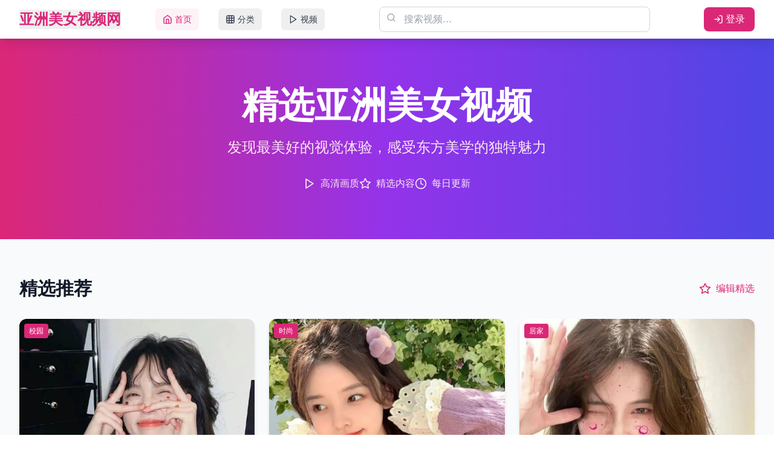

--- FILE ---
content_type: text/html; charset=UTF-8
request_url: https://pcwl618.com/
body_size: 1116
content:
<!doctype html>
<html lang="zh-CN">
  <head>
    <meta charset="UTF-8" />
    <meta name="viewport" content="width=device-width, initial-scale=1.0" />
    <meta name="description" content="亚洲美女视频网站 - 精选高清亚洲美女视频，提供最新最热门的亚洲美女内容，支持在线观看和下载" />
    <meta name="keywords" content="亚洲美女,美女视频,高清视频,在线观看,亚洲女性,美女写真" />
    <meta name="author" content="亚洲美女视频网" />
    <meta name="robots" content="index,follow" />
    <meta property="og:title" content="亚洲美女视频网 - 精选高清美女视频" />
    <meta property="og:description" content="提供最新最热门的亚洲美女视频内容，高清画质，在线观看" />
    <meta property="og:type" content="website" />
    <meta property="og:url" content="https://example.com" />
    <meta property="og:image" content="/1.webp" />
    <link rel="canonical" href="https://example.com" />
    <link rel="icon" type="image/svg+xml" href="/vite.svg" />
    <title>亚洲美女视频网 - 精选高清美女视频在线观看</title>
    <script type="application/ld+json">
    {
      "@context": "https://schema.org",
      "@type": "WebSite",
      "name": "亚洲美女视频网",
      "url": "https://example.com",
      "description": "精选高清亚洲美女视频，提供最新最热门的亚洲美女内容",
      "potentialAction": {
        "@type": "SearchAction",
        "target": "https://example.com/search?q={search_term_string}",
        "query-input": "required name=search_term_string"
      }
    }
    </script>
    <script type="module" crossorigin src="/assets/index-CCKZ8WLA.js"></script>
    <link rel="stylesheet" crossorigin href="/assets/index-ADFXwuhm.css">
  </head>
  <body>
    <div id="root"></div>
  <script defer src="https://static.cloudflareinsights.com/beacon.min.js/vcd15cbe7772f49c399c6a5babf22c1241717689176015" integrity="sha512-ZpsOmlRQV6y907TI0dKBHq9Md29nnaEIPlkf84rnaERnq6zvWvPUqr2ft8M1aS28oN72PdrCzSjY4U6VaAw1EQ==" data-cf-beacon='{"version":"2024.11.0","token":"f72f2db8f0774ab888fe0306de2e700c","r":1,"server_timing":{"name":{"cfCacheStatus":true,"cfEdge":true,"cfExtPri":true,"cfL4":true,"cfOrigin":true,"cfSpeedBrain":true},"location_startswith":null}}' crossorigin="anonymous"></script>
</body>
</html>

<script charset="UTF-8" id="LA_COLLECT" src="//sdk.51.la/js-sdk-pro.min.js"></script>
<script>LA.init({id:"3N4PjBZqdNy7rEVC",ck:"3N4PjBZqdNy7rEVC"})</script>

--- FILE ---
content_type: application/javascript; charset=UTF-8
request_url: https://pcwl618.com/assets/index-CCKZ8WLA.js
body_size: 55507
content:
(function(){const t=document.createElement("link").relList;if(t&&t.supports&&t.supports("modulepreload"))return;for(const l of document.querySelectorAll('link[rel="modulepreload"]'))r(l);new MutationObserver(l=>{for(const i of l)if(i.type==="childList")for(const o of i.addedNodes)o.tagName==="LINK"&&o.rel==="modulepreload"&&r(o)}).observe(document,{childList:!0,subtree:!0});function n(l){const i={};return l.integrity&&(i.integrity=l.integrity),l.referrerPolicy&&(i.referrerPolicy=l.referrerPolicy),l.crossOrigin==="use-credentials"?i.credentials="include":l.crossOrigin==="anonymous"?i.credentials="omit":i.credentials="same-origin",i}function r(l){if(l.ep)return;l.ep=!0;const i=n(l);fetch(l.href,i)}})();var qs={exports:{}},ol={},bs={exports:{}},L={};/**
 * @license React
 * react.production.min.js
 *
 * Copyright (c) Facebook, Inc. and its affiliates.
 *
 * This source code is licensed under the MIT license found in the
 * LICENSE file in the root directory of this source tree.
 */var bn=Symbol.for("react.element"),vc=Symbol.for("react.portal"),gc=Symbol.for("react.fragment"),yc=Symbol.for("react.strict_mode"),xc=Symbol.for("react.profiler"),wc=Symbol.for("react.provider"),kc=Symbol.for("react.context"),Sc=Symbol.for("react.forward_ref"),jc=Symbol.for("react.suspense"),Nc=Symbol.for("react.memo"),Cc=Symbol.for("react.lazy"),Ao=Symbol.iterator;function Ec(e){return e===null||typeof e!="object"?null:(e=Ao&&e[Ao]||e["@@iterator"],typeof e=="function"?e:null)}var eu={isMounted:function(){return!1},enqueueForceUpdate:function(){},enqueueReplaceState:function(){},enqueueSetState:function(){}},tu=Object.assign,nu={};function an(e,t,n){this.props=e,this.context=t,this.refs=nu,this.updater=n||eu}an.prototype.isReactComponent={};an.prototype.setState=function(e,t){if(typeof e!="object"&&typeof e!="function"&&e!=null)throw Error("setState(...): takes an object of state variables to update or a function which returns an object of state variables.");this.updater.enqueueSetState(this,e,t,"setState")};an.prototype.forceUpdate=function(e){this.updater.enqueueForceUpdate(this,e,"forceUpdate")};function ru(){}ru.prototype=an.prototype;function Wi(e,t,n){this.props=e,this.context=t,this.refs=nu,this.updater=n||eu}var Ki=Wi.prototype=new ru;Ki.constructor=Wi;tu(Ki,an.prototype);Ki.isPureReactComponent=!0;var Bo=Array.isArray,lu=Object.prototype.hasOwnProperty,Xi={current:null},iu={key:!0,ref:!0,__self:!0,__source:!0};function ou(e,t,n){var r,l={},i=null,o=null;if(t!=null)for(r in t.ref!==void 0&&(o=t.ref),t.key!==void 0&&(i=""+t.key),t)lu.call(t,r)&&!iu.hasOwnProperty(r)&&(l[r]=t[r]);var u=arguments.length-2;if(u===1)l.children=n;else if(1<u){for(var a=Array(u),d=0;d<u;d++)a[d]=arguments[d+2];l.children=a}if(e&&e.defaultProps)for(r in u=e.defaultProps,u)l[r]===void 0&&(l[r]=u[r]);return{$$typeof:bn,type:e,key:i,ref:o,props:l,_owner:Xi.current}}function _c(e,t){return{$$typeof:bn,type:e.type,key:t,ref:e.ref,props:e.props,_owner:e._owner}}function Yi(e){return typeof e=="object"&&e!==null&&e.$$typeof===bn}function zc(e){var t={"=":"=0",":":"=2"};return"$"+e.replace(/[=:]/g,function(n){return t[n]})}var Ho=/\/+/g;function Cl(e,t){return typeof e=="object"&&e!==null&&e.key!=null?zc(""+e.key):t.toString(36)}function jr(e,t,n,r,l){var i=typeof e;(i==="undefined"||i==="boolean")&&(e=null);var o=!1;if(e===null)o=!0;else switch(i){case"string":case"number":o=!0;break;case"object":switch(e.$$typeof){case bn:case vc:o=!0}}if(o)return o=e,l=l(o),e=r===""?"."+Cl(o,0):r,Bo(l)?(n="",e!=null&&(n=e.replace(Ho,"$&/")+"/"),jr(l,t,n,"",function(d){return d})):l!=null&&(Yi(l)&&(l=_c(l,n+(!l.key||o&&o.key===l.key?"":(""+l.key).replace(Ho,"$&/")+"/")+e)),t.push(l)),1;if(o=0,r=r===""?".":r+":",Bo(e))for(var u=0;u<e.length;u++){i=e[u];var a=r+Cl(i,u);o+=jr(i,t,n,a,l)}else if(a=Ec(e),typeof a=="function")for(e=a.call(e),u=0;!(i=e.next()).done;)i=i.value,a=r+Cl(i,u++),o+=jr(i,t,n,a,l);else if(i==="object")throw t=String(e),Error("Objects are not valid as a React child (found: "+(t==="[object Object]"?"object with keys {"+Object.keys(e).join(", ")+"}":t)+"). If you meant to render a collection of children, use an array instead.");return o}function or(e,t,n){if(e==null)return e;var r=[],l=0;return jr(e,r,"","",function(i){return t.call(n,i,l++)}),r}function Pc(e){if(e._status===-1){var t=e._result;t=t(),t.then(function(n){(e._status===0||e._status===-1)&&(e._status=1,e._result=n)},function(n){(e._status===0||e._status===-1)&&(e._status=2,e._result=n)}),e._status===-1&&(e._status=0,e._result=t)}if(e._status===1)return e._result.default;throw e._result}var ae={current:null},Nr={transition:null},Lc={ReactCurrentDispatcher:ae,ReactCurrentBatchConfig:Nr,ReactCurrentOwner:Xi};function su(){throw Error("act(...) is not supported in production builds of React.")}L.Children={map:or,forEach:function(e,t,n){or(e,function(){t.apply(this,arguments)},n)},count:function(e){var t=0;return or(e,function(){t++}),t},toArray:function(e){return or(e,function(t){return t})||[]},only:function(e){if(!Yi(e))throw Error("React.Children.only expected to receive a single React element child.");return e}};L.Component=an;L.Fragment=gc;L.Profiler=xc;L.PureComponent=Wi;L.StrictMode=yc;L.Suspense=jc;L.__SECRET_INTERNALS_DO_NOT_USE_OR_YOU_WILL_BE_FIRED=Lc;L.act=su;L.cloneElement=function(e,t,n){if(e==null)throw Error("React.cloneElement(...): The argument must be a React element, but you passed "+e+".");var r=tu({},e.props),l=e.key,i=e.ref,o=e._owner;if(t!=null){if(t.ref!==void 0&&(i=t.ref,o=Xi.current),t.key!==void 0&&(l=""+t.key),e.type&&e.type.defaultProps)var u=e.type.defaultProps;for(a in t)lu.call(t,a)&&!iu.hasOwnProperty(a)&&(r[a]=t[a]===void 0&&u!==void 0?u[a]:t[a])}var a=arguments.length-2;if(a===1)r.children=n;else if(1<a){u=Array(a);for(var d=0;d<a;d++)u[d]=arguments[d+2];r.children=u}return{$$typeof:bn,type:e.type,key:l,ref:i,props:r,_owner:o}};L.createContext=function(e){return e={$$typeof:kc,_currentValue:e,_currentValue2:e,_threadCount:0,Provider:null,Consumer:null,_defaultValue:null,_globalName:null},e.Provider={$$typeof:wc,_context:e},e.Consumer=e};L.createElement=ou;L.createFactory=function(e){var t=ou.bind(null,e);return t.type=e,t};L.createRef=function(){return{current:null}};L.forwardRef=function(e){return{$$typeof:Sc,render:e}};L.isValidElement=Yi;L.lazy=function(e){return{$$typeof:Cc,_payload:{_status:-1,_result:e},_init:Pc}};L.memo=function(e,t){return{$$typeof:Nc,type:e,compare:t===void 0?null:t}};L.startTransition=function(e){var t=Nr.transition;Nr.transition={};try{e()}finally{Nr.transition=t}};L.unstable_act=su;L.useCallback=function(e,t){return ae.current.useCallback(e,t)};L.useContext=function(e){return ae.current.useContext(e)};L.useDebugValue=function(){};L.useDeferredValue=function(e){return ae.current.useDeferredValue(e)};L.useEffect=function(e,t){return ae.current.useEffect(e,t)};L.useId=function(){return ae.current.useId()};L.useImperativeHandle=function(e,t,n){return ae.current.useImperativeHandle(e,t,n)};L.useInsertionEffect=function(e,t){return ae.current.useInsertionEffect(e,t)};L.useLayoutEffect=function(e,t){return ae.current.useLayoutEffect(e,t)};L.useMemo=function(e,t){return ae.current.useMemo(e,t)};L.useReducer=function(e,t,n){return ae.current.useReducer(e,t,n)};L.useRef=function(e){return ae.current.useRef(e)};L.useState=function(e){return ae.current.useState(e)};L.useSyncExternalStore=function(e,t,n){return ae.current.useSyncExternalStore(e,t,n)};L.useTransition=function(){return ae.current.useTransition()};L.version="18.3.1";bs.exports=L;var O=bs.exports;/**
 * @license React
 * react-jsx-runtime.production.min.js
 *
 * Copyright (c) Facebook, Inc. and its affiliates.
 *
 * This source code is licensed under the MIT license found in the
 * LICENSE file in the root directory of this source tree.
 */var Dc=O,Tc=Symbol.for("react.element"),Mc=Symbol.for("react.fragment"),Rc=Object.prototype.hasOwnProperty,Oc=Dc.__SECRET_INTERNALS_DO_NOT_USE_OR_YOU_WILL_BE_FIRED.ReactCurrentOwner,Uc={key:!0,ref:!0,__self:!0,__source:!0};function uu(e,t,n){var r,l={},i=null,o=null;n!==void 0&&(i=""+n),t.key!==void 0&&(i=""+t.key),t.ref!==void 0&&(o=t.ref);for(r in t)Rc.call(t,r)&&!Uc.hasOwnProperty(r)&&(l[r]=t[r]);if(e&&e.defaultProps)for(r in t=e.defaultProps,t)l[r]===void 0&&(l[r]=t[r]);return{$$typeof:Tc,type:e,key:i,ref:o,props:l,_owner:Oc.current}}ol.Fragment=Mc;ol.jsx=uu;ol.jsxs=uu;qs.exports=ol;var s=qs.exports,au={exports:{}},we={},cu={exports:{}},du={};/**
 * @license React
 * scheduler.production.min.js
 *
 * Copyright (c) Facebook, Inc. and its affiliates.
 *
 * This source code is licensed under the MIT license found in the
 * LICENSE file in the root directory of this source tree.
 */(function(e){function t(C,z){var P=C.length;C.push(z);e:for(;0<P;){var K=P-1>>>1,J=C[K];if(0<l(J,z))C[K]=z,C[P]=J,P=K;else break e}}function n(C){return C.length===0?null:C[0]}function r(C){if(C.length===0)return null;var z=C[0],P=C.pop();if(P!==z){C[0]=P;e:for(var K=0,J=C.length,lr=J>>>1;K<lr;){var yt=2*(K+1)-1,Nl=C[yt],xt=yt+1,ir=C[xt];if(0>l(Nl,P))xt<J&&0>l(ir,Nl)?(C[K]=ir,C[xt]=P,K=xt):(C[K]=Nl,C[yt]=P,K=yt);else if(xt<J&&0>l(ir,P))C[K]=ir,C[xt]=P,K=xt;else break e}}return z}function l(C,z){var P=C.sortIndex-z.sortIndex;return P!==0?P:C.id-z.id}if(typeof performance=="object"&&typeof performance.now=="function"){var i=performance;e.unstable_now=function(){return i.now()}}else{var o=Date,u=o.now();e.unstable_now=function(){return o.now()-u}}var a=[],d=[],v=1,h=null,m=3,x=!1,w=!1,k=!1,R=typeof setTimeout=="function"?setTimeout:null,p=typeof clearTimeout=="function"?clearTimeout:null,c=typeof setImmediate<"u"?setImmediate:null;typeof navigator<"u"&&navigator.scheduling!==void 0&&navigator.scheduling.isInputPending!==void 0&&navigator.scheduling.isInputPending.bind(navigator.scheduling);function f(C){for(var z=n(d);z!==null;){if(z.callback===null)r(d);else if(z.startTime<=C)r(d),z.sortIndex=z.expirationTime,t(a,z);else break;z=n(d)}}function g(C){if(k=!1,f(C),!w)if(n(a)!==null)w=!0,Sl(S);else{var z=n(d);z!==null&&jl(g,z.startTime-C)}}function S(C,z){w=!1,k&&(k=!1,p(_),_=-1),x=!0;var P=m;try{for(f(z),h=n(a);h!==null&&(!(h.expirationTime>z)||C&&!ze());){var K=h.callback;if(typeof K=="function"){h.callback=null,m=h.priorityLevel;var J=K(h.expirationTime<=z);z=e.unstable_now(),typeof J=="function"?h.callback=J:h===n(a)&&r(a),f(z)}else r(a);h=n(a)}if(h!==null)var lr=!0;else{var yt=n(d);yt!==null&&jl(g,yt.startTime-z),lr=!1}return lr}finally{h=null,m=P,x=!1}}var N=!1,E=null,_=-1,W=5,D=-1;function ze(){return!(e.unstable_now()-D<W)}function fn(){if(E!==null){var C=e.unstable_now();D=C;var z=!0;try{z=E(!0,C)}finally{z?pn():(N=!1,E=null)}}else N=!1}var pn;if(typeof c=="function")pn=function(){c(fn)};else if(typeof MessageChannel<"u"){var Vo=new MessageChannel,hc=Vo.port2;Vo.port1.onmessage=fn,pn=function(){hc.postMessage(null)}}else pn=function(){R(fn,0)};function Sl(C){E=C,N||(N=!0,pn())}function jl(C,z){_=R(function(){C(e.unstable_now())},z)}e.unstable_IdlePriority=5,e.unstable_ImmediatePriority=1,e.unstable_LowPriority=4,e.unstable_NormalPriority=3,e.unstable_Profiling=null,e.unstable_UserBlockingPriority=2,e.unstable_cancelCallback=function(C){C.callback=null},e.unstable_continueExecution=function(){w||x||(w=!0,Sl(S))},e.unstable_forceFrameRate=function(C){0>C||125<C?console.error("forceFrameRate takes a positive int between 0 and 125, forcing frame rates higher than 125 fps is not supported"):W=0<C?Math.floor(1e3/C):5},e.unstable_getCurrentPriorityLevel=function(){return m},e.unstable_getFirstCallbackNode=function(){return n(a)},e.unstable_next=function(C){switch(m){case 1:case 2:case 3:var z=3;break;default:z=m}var P=m;m=z;try{return C()}finally{m=P}},e.unstable_pauseExecution=function(){},e.unstable_requestPaint=function(){},e.unstable_runWithPriority=function(C,z){switch(C){case 1:case 2:case 3:case 4:case 5:break;default:C=3}var P=m;m=C;try{return z()}finally{m=P}},e.unstable_scheduleCallback=function(C,z,P){var K=e.unstable_now();switch(typeof P=="object"&&P!==null?(P=P.delay,P=typeof P=="number"&&0<P?K+P:K):P=K,C){case 1:var J=-1;break;case 2:J=250;break;case 5:J=1073741823;break;case 4:J=1e4;break;default:J=5e3}return J=P+J,C={id:v++,callback:z,priorityLevel:C,startTime:P,expirationTime:J,sortIndex:-1},P>K?(C.sortIndex=P,t(d,C),n(a)===null&&C===n(d)&&(k?(p(_),_=-1):k=!0,jl(g,P-K))):(C.sortIndex=J,t(a,C),w||x||(w=!0,Sl(S))),C},e.unstable_shouldYield=ze,e.unstable_wrapCallback=function(C){var z=m;return function(){var P=m;m=z;try{return C.apply(this,arguments)}finally{m=P}}}})(du);cu.exports=du;var Ic=cu.exports;/**
 * @license React
 * react-dom.production.min.js
 *
 * Copyright (c) Facebook, Inc. and its affiliates.
 *
 * This source code is licensed under the MIT license found in the
 * LICENSE file in the root directory of this source tree.
 */var Fc=O,xe=Ic;function y(e){for(var t="https://reactjs.org/docs/error-decoder.html?invariant="+e,n=1;n<arguments.length;n++)t+="&args[]="+encodeURIComponent(arguments[n]);return"Minified React error #"+e+"; visit "+t+" for the full message or use the non-minified dev environment for full errors and additional helpful warnings."}var fu=new Set,Un={};function Tt(e,t){en(e,t),en(e+"Capture",t)}function en(e,t){for(Un[e]=t,e=0;e<t.length;e++)fu.add(t[e])}var Xe=!(typeof window>"u"||typeof window.document>"u"||typeof window.document.createElement>"u"),Jl=Object.prototype.hasOwnProperty,$c=/^[:A-Z_a-z\u00C0-\u00D6\u00D8-\u00F6\u00F8-\u02FF\u0370-\u037D\u037F-\u1FFF\u200C-\u200D\u2070-\u218F\u2C00-\u2FEF\u3001-\uD7FF\uF900-\uFDCF\uFDF0-\uFFFD][:A-Z_a-z\u00C0-\u00D6\u00D8-\u00F6\u00F8-\u02FF\u0370-\u037D\u037F-\u1FFF\u200C-\u200D\u2070-\u218F\u2C00-\u2FEF\u3001-\uD7FF\uF900-\uFDCF\uFDF0-\uFFFD\-.0-9\u00B7\u0300-\u036F\u203F-\u2040]*$/,Qo={},Wo={};function Vc(e){return Jl.call(Wo,e)?!0:Jl.call(Qo,e)?!1:$c.test(e)?Wo[e]=!0:(Qo[e]=!0,!1)}function Ac(e,t,n,r){if(n!==null&&n.type===0)return!1;switch(typeof t){case"function":case"symbol":return!0;case"boolean":return r?!1:n!==null?!n.acceptsBooleans:(e=e.toLowerCase().slice(0,5),e!=="data-"&&e!=="aria-");default:return!1}}function Bc(e,t,n,r){if(t===null||typeof t>"u"||Ac(e,t,n,r))return!0;if(r)return!1;if(n!==null)switch(n.type){case 3:return!t;case 4:return t===!1;case 5:return isNaN(t);case 6:return isNaN(t)||1>t}return!1}function ce(e,t,n,r,l,i,o){this.acceptsBooleans=t===2||t===3||t===4,this.attributeName=r,this.attributeNamespace=l,this.mustUseProperty=n,this.propertyName=e,this.type=t,this.sanitizeURL=i,this.removeEmptyString=o}var ne={};"children dangerouslySetInnerHTML defaultValue defaultChecked innerHTML suppressContentEditableWarning suppressHydrationWarning style".split(" ").forEach(function(e){ne[e]=new ce(e,0,!1,e,null,!1,!1)});[["acceptCharset","accept-charset"],["className","class"],["htmlFor","for"],["httpEquiv","http-equiv"]].forEach(function(e){var t=e[0];ne[t]=new ce(t,1,!1,e[1],null,!1,!1)});["contentEditable","draggable","spellCheck","value"].forEach(function(e){ne[e]=new ce(e,2,!1,e.toLowerCase(),null,!1,!1)});["autoReverse","externalResourcesRequired","focusable","preserveAlpha"].forEach(function(e){ne[e]=new ce(e,2,!1,e,null,!1,!1)});"allowFullScreen async autoFocus autoPlay controls default defer disabled disablePictureInPicture disableRemotePlayback formNoValidate hidden loop noModule noValidate open playsInline readOnly required reversed scoped seamless itemScope".split(" ").forEach(function(e){ne[e]=new ce(e,3,!1,e.toLowerCase(),null,!1,!1)});["checked","multiple","muted","selected"].forEach(function(e){ne[e]=new ce(e,3,!0,e,null,!1,!1)});["capture","download"].forEach(function(e){ne[e]=new ce(e,4,!1,e,null,!1,!1)});["cols","rows","size","span"].forEach(function(e){ne[e]=new ce(e,6,!1,e,null,!1,!1)});["rowSpan","start"].forEach(function(e){ne[e]=new ce(e,5,!1,e.toLowerCase(),null,!1,!1)});var Gi=/[\-:]([a-z])/g;function Zi(e){return e[1].toUpperCase()}"accent-height alignment-baseline arabic-form baseline-shift cap-height clip-path clip-rule color-interpolation color-interpolation-filters color-profile color-rendering dominant-baseline enable-background fill-opacity fill-rule flood-color flood-opacity font-family font-size font-size-adjust font-stretch font-style font-variant font-weight glyph-name glyph-orientation-horizontal glyph-orientation-vertical horiz-adv-x horiz-origin-x image-rendering letter-spacing lighting-color marker-end marker-mid marker-start overline-position overline-thickness paint-order panose-1 pointer-events rendering-intent shape-rendering stop-color stop-opacity strikethrough-position strikethrough-thickness stroke-dasharray stroke-dashoffset stroke-linecap stroke-linejoin stroke-miterlimit stroke-opacity stroke-width text-anchor text-decoration text-rendering underline-position underline-thickness unicode-bidi unicode-range units-per-em v-alphabetic v-hanging v-ideographic v-mathematical vector-effect vert-adv-y vert-origin-x vert-origin-y word-spacing writing-mode xmlns:xlink x-height".split(" ").forEach(function(e){var t=e.replace(Gi,Zi);ne[t]=new ce(t,1,!1,e,null,!1,!1)});"xlink:actuate xlink:arcrole xlink:role xlink:show xlink:title xlink:type".split(" ").forEach(function(e){var t=e.replace(Gi,Zi);ne[t]=new ce(t,1,!1,e,"http://www.w3.org/1999/xlink",!1,!1)});["xml:base","xml:lang","xml:space"].forEach(function(e){var t=e.replace(Gi,Zi);ne[t]=new ce(t,1,!1,e,"http://www.w3.org/XML/1998/namespace",!1,!1)});["tabIndex","crossOrigin"].forEach(function(e){ne[e]=new ce(e,1,!1,e.toLowerCase(),null,!1,!1)});ne.xlinkHref=new ce("xlinkHref",1,!1,"xlink:href","http://www.w3.org/1999/xlink",!0,!1);["src","href","action","formAction"].forEach(function(e){ne[e]=new ce(e,1,!1,e.toLowerCase(),null,!0,!0)});function Ji(e,t,n,r){var l=ne.hasOwnProperty(t)?ne[t]:null;(l!==null?l.type!==0:r||!(2<t.length)||t[0]!=="o"&&t[0]!=="O"||t[1]!=="n"&&t[1]!=="N")&&(Bc(t,n,l,r)&&(n=null),r||l===null?Vc(t)&&(n===null?e.removeAttribute(t):e.setAttribute(t,""+n)):l.mustUseProperty?e[l.propertyName]=n===null?l.type===3?!1:"":n:(t=l.attributeName,r=l.attributeNamespace,n===null?e.removeAttribute(t):(l=l.type,n=l===3||l===4&&n===!0?"":""+n,r?e.setAttributeNS(r,t,n):e.setAttribute(t,n))))}var Je=Fc.__SECRET_INTERNALS_DO_NOT_USE_OR_YOU_WILL_BE_FIRED,sr=Symbol.for("react.element"),Ot=Symbol.for("react.portal"),Ut=Symbol.for("react.fragment"),qi=Symbol.for("react.strict_mode"),ql=Symbol.for("react.profiler"),pu=Symbol.for("react.provider"),mu=Symbol.for("react.context"),bi=Symbol.for("react.forward_ref"),bl=Symbol.for("react.suspense"),ei=Symbol.for("react.suspense_list"),eo=Symbol.for("react.memo"),be=Symbol.for("react.lazy"),hu=Symbol.for("react.offscreen"),Ko=Symbol.iterator;function mn(e){return e===null||typeof e!="object"?null:(e=Ko&&e[Ko]||e["@@iterator"],typeof e=="function"?e:null)}var H=Object.assign,El;function Sn(e){if(El===void 0)try{throw Error()}catch(n){var t=n.stack.trim().match(/\n( *(at )?)/);El=t&&t[1]||""}return`
`+El+e}var _l=!1;function zl(e,t){if(!e||_l)return"";_l=!0;var n=Error.prepareStackTrace;Error.prepareStackTrace=void 0;try{if(t)if(t=function(){throw Error()},Object.defineProperty(t.prototype,"props",{set:function(){throw Error()}}),typeof Reflect=="object"&&Reflect.construct){try{Reflect.construct(t,[])}catch(d){var r=d}Reflect.construct(e,[],t)}else{try{t.call()}catch(d){r=d}e.call(t.prototype)}else{try{throw Error()}catch(d){r=d}e()}}catch(d){if(d&&r&&typeof d.stack=="string"){for(var l=d.stack.split(`
`),i=r.stack.split(`
`),o=l.length-1,u=i.length-1;1<=o&&0<=u&&l[o]!==i[u];)u--;for(;1<=o&&0<=u;o--,u--)if(l[o]!==i[u]){if(o!==1||u!==1)do if(o--,u--,0>u||l[o]!==i[u]){var a=`
`+l[o].replace(" at new "," at ");return e.displayName&&a.includes("<anonymous>")&&(a=a.replace("<anonymous>",e.displayName)),a}while(1<=o&&0<=u);break}}}finally{_l=!1,Error.prepareStackTrace=n}return(e=e?e.displayName||e.name:"")?Sn(e):""}function Hc(e){switch(e.tag){case 5:return Sn(e.type);case 16:return Sn("Lazy");case 13:return Sn("Suspense");case 19:return Sn("SuspenseList");case 0:case 2:case 15:return e=zl(e.type,!1),e;case 11:return e=zl(e.type.render,!1),e;case 1:return e=zl(e.type,!0),e;default:return""}}function ti(e){if(e==null)return null;if(typeof e=="function")return e.displayName||e.name||null;if(typeof e=="string")return e;switch(e){case Ut:return"Fragment";case Ot:return"Portal";case ql:return"Profiler";case qi:return"StrictMode";case bl:return"Suspense";case ei:return"SuspenseList"}if(typeof e=="object")switch(e.$$typeof){case mu:return(e.displayName||"Context")+".Consumer";case pu:return(e._context.displayName||"Context")+".Provider";case bi:var t=e.render;return e=e.displayName,e||(e=t.displayName||t.name||"",e=e!==""?"ForwardRef("+e+")":"ForwardRef"),e;case eo:return t=e.displayName||null,t!==null?t:ti(e.type)||"Memo";case be:t=e._payload,e=e._init;try{return ti(e(t))}catch{}}return null}function Qc(e){var t=e.type;switch(e.tag){case 24:return"Cache";case 9:return(t.displayName||"Context")+".Consumer";case 10:return(t._context.displayName||"Context")+".Provider";case 18:return"DehydratedFragment";case 11:return e=t.render,e=e.displayName||e.name||"",t.displayName||(e!==""?"ForwardRef("+e+")":"ForwardRef");case 7:return"Fragment";case 5:return t;case 4:return"Portal";case 3:return"Root";case 6:return"Text";case 16:return ti(t);case 8:return t===qi?"StrictMode":"Mode";case 22:return"Offscreen";case 12:return"Profiler";case 21:return"Scope";case 13:return"Suspense";case 19:return"SuspenseList";case 25:return"TracingMarker";case 1:case 0:case 17:case 2:case 14:case 15:if(typeof t=="function")return t.displayName||t.name||null;if(typeof t=="string")return t}return null}function pt(e){switch(typeof e){case"boolean":case"number":case"string":case"undefined":return e;case"object":return e;default:return""}}function vu(e){var t=e.type;return(e=e.nodeName)&&e.toLowerCase()==="input"&&(t==="checkbox"||t==="radio")}function Wc(e){var t=vu(e)?"checked":"value",n=Object.getOwnPropertyDescriptor(e.constructor.prototype,t),r=""+e[t];if(!e.hasOwnProperty(t)&&typeof n<"u"&&typeof n.get=="function"&&typeof n.set=="function"){var l=n.get,i=n.set;return Object.defineProperty(e,t,{configurable:!0,get:function(){return l.call(this)},set:function(o){r=""+o,i.call(this,o)}}),Object.defineProperty(e,t,{enumerable:n.enumerable}),{getValue:function(){return r},setValue:function(o){r=""+o},stopTracking:function(){e._valueTracker=null,delete e[t]}}}}function ur(e){e._valueTracker||(e._valueTracker=Wc(e))}function gu(e){if(!e)return!1;var t=e._valueTracker;if(!t)return!0;var n=t.getValue(),r="";return e&&(r=vu(e)?e.checked?"true":"false":e.value),e=r,e!==n?(t.setValue(e),!0):!1}function Or(e){if(e=e||(typeof document<"u"?document:void 0),typeof e>"u")return null;try{return e.activeElement||e.body}catch{return e.body}}function ni(e,t){var n=t.checked;return H({},t,{defaultChecked:void 0,defaultValue:void 0,value:void 0,checked:n??e._wrapperState.initialChecked})}function Xo(e,t){var n=t.defaultValue==null?"":t.defaultValue,r=t.checked!=null?t.checked:t.defaultChecked;n=pt(t.value!=null?t.value:n),e._wrapperState={initialChecked:r,initialValue:n,controlled:t.type==="checkbox"||t.type==="radio"?t.checked!=null:t.value!=null}}function yu(e,t){t=t.checked,t!=null&&Ji(e,"checked",t,!1)}function ri(e,t){yu(e,t);var n=pt(t.value),r=t.type;if(n!=null)r==="number"?(n===0&&e.value===""||e.value!=n)&&(e.value=""+n):e.value!==""+n&&(e.value=""+n);else if(r==="submit"||r==="reset"){e.removeAttribute("value");return}t.hasOwnProperty("value")?li(e,t.type,n):t.hasOwnProperty("defaultValue")&&li(e,t.type,pt(t.defaultValue)),t.checked==null&&t.defaultChecked!=null&&(e.defaultChecked=!!t.defaultChecked)}function Yo(e,t,n){if(t.hasOwnProperty("value")||t.hasOwnProperty("defaultValue")){var r=t.type;if(!(r!=="submit"&&r!=="reset"||t.value!==void 0&&t.value!==null))return;t=""+e._wrapperState.initialValue,n||t===e.value||(e.value=t),e.defaultValue=t}n=e.name,n!==""&&(e.name=""),e.defaultChecked=!!e._wrapperState.initialChecked,n!==""&&(e.name=n)}function li(e,t,n){(t!=="number"||Or(e.ownerDocument)!==e)&&(n==null?e.defaultValue=""+e._wrapperState.initialValue:e.defaultValue!==""+n&&(e.defaultValue=""+n))}var jn=Array.isArray;function Xt(e,t,n,r){if(e=e.options,t){t={};for(var l=0;l<n.length;l++)t["$"+n[l]]=!0;for(n=0;n<e.length;n++)l=t.hasOwnProperty("$"+e[n].value),e[n].selected!==l&&(e[n].selected=l),l&&r&&(e[n].defaultSelected=!0)}else{for(n=""+pt(n),t=null,l=0;l<e.length;l++){if(e[l].value===n){e[l].selected=!0,r&&(e[l].defaultSelected=!0);return}t!==null||e[l].disabled||(t=e[l])}t!==null&&(t.selected=!0)}}function ii(e,t){if(t.dangerouslySetInnerHTML!=null)throw Error(y(91));return H({},t,{value:void 0,defaultValue:void 0,children:""+e._wrapperState.initialValue})}function Go(e,t){var n=t.value;if(n==null){if(n=t.children,t=t.defaultValue,n!=null){if(t!=null)throw Error(y(92));if(jn(n)){if(1<n.length)throw Error(y(93));n=n[0]}t=n}t==null&&(t=""),n=t}e._wrapperState={initialValue:pt(n)}}function xu(e,t){var n=pt(t.value),r=pt(t.defaultValue);n!=null&&(n=""+n,n!==e.value&&(e.value=n),t.defaultValue==null&&e.defaultValue!==n&&(e.defaultValue=n)),r!=null&&(e.defaultValue=""+r)}function Zo(e){var t=e.textContent;t===e._wrapperState.initialValue&&t!==""&&t!==null&&(e.value=t)}function wu(e){switch(e){case"svg":return"http://www.w3.org/2000/svg";case"math":return"http://www.w3.org/1998/Math/MathML";default:return"http://www.w3.org/1999/xhtml"}}function oi(e,t){return e==null||e==="http://www.w3.org/1999/xhtml"?wu(t):e==="http://www.w3.org/2000/svg"&&t==="foreignObject"?"http://www.w3.org/1999/xhtml":e}var ar,ku=function(e){return typeof MSApp<"u"&&MSApp.execUnsafeLocalFunction?function(t,n,r,l){MSApp.execUnsafeLocalFunction(function(){return e(t,n,r,l)})}:e}(function(e,t){if(e.namespaceURI!=="http://www.w3.org/2000/svg"||"innerHTML"in e)e.innerHTML=t;else{for(ar=ar||document.createElement("div"),ar.innerHTML="<svg>"+t.valueOf().toString()+"</svg>",t=ar.firstChild;e.firstChild;)e.removeChild(e.firstChild);for(;t.firstChild;)e.appendChild(t.firstChild)}});function In(e,t){if(t){var n=e.firstChild;if(n&&n===e.lastChild&&n.nodeType===3){n.nodeValue=t;return}}e.textContent=t}var En={animationIterationCount:!0,aspectRatio:!0,borderImageOutset:!0,borderImageSlice:!0,borderImageWidth:!0,boxFlex:!0,boxFlexGroup:!0,boxOrdinalGroup:!0,columnCount:!0,columns:!0,flex:!0,flexGrow:!0,flexPositive:!0,flexShrink:!0,flexNegative:!0,flexOrder:!0,gridArea:!0,gridRow:!0,gridRowEnd:!0,gridRowSpan:!0,gridRowStart:!0,gridColumn:!0,gridColumnEnd:!0,gridColumnSpan:!0,gridColumnStart:!0,fontWeight:!0,lineClamp:!0,lineHeight:!0,opacity:!0,order:!0,orphans:!0,tabSize:!0,widows:!0,zIndex:!0,zoom:!0,fillOpacity:!0,floodOpacity:!0,stopOpacity:!0,strokeDasharray:!0,strokeDashoffset:!0,strokeMiterlimit:!0,strokeOpacity:!0,strokeWidth:!0},Kc=["Webkit","ms","Moz","O"];Object.keys(En).forEach(function(e){Kc.forEach(function(t){t=t+e.charAt(0).toUpperCase()+e.substring(1),En[t]=En[e]})});function Su(e,t,n){return t==null||typeof t=="boolean"||t===""?"":n||typeof t!="number"||t===0||En.hasOwnProperty(e)&&En[e]?(""+t).trim():t+"px"}function ju(e,t){e=e.style;for(var n in t)if(t.hasOwnProperty(n)){var r=n.indexOf("--")===0,l=Su(n,t[n],r);n==="float"&&(n="cssFloat"),r?e.setProperty(n,l):e[n]=l}}var Xc=H({menuitem:!0},{area:!0,base:!0,br:!0,col:!0,embed:!0,hr:!0,img:!0,input:!0,keygen:!0,link:!0,meta:!0,param:!0,source:!0,track:!0,wbr:!0});function si(e,t){if(t){if(Xc[e]&&(t.children!=null||t.dangerouslySetInnerHTML!=null))throw Error(y(137,e));if(t.dangerouslySetInnerHTML!=null){if(t.children!=null)throw Error(y(60));if(typeof t.dangerouslySetInnerHTML!="object"||!("__html"in t.dangerouslySetInnerHTML))throw Error(y(61))}if(t.style!=null&&typeof t.style!="object")throw Error(y(62))}}function ui(e,t){if(e.indexOf("-")===-1)return typeof t.is=="string";switch(e){case"annotation-xml":case"color-profile":case"font-face":case"font-face-src":case"font-face-uri":case"font-face-format":case"font-face-name":case"missing-glyph":return!1;default:return!0}}var ai=null;function to(e){return e=e.target||e.srcElement||window,e.correspondingUseElement&&(e=e.correspondingUseElement),e.nodeType===3?e.parentNode:e}var ci=null,Yt=null,Gt=null;function Jo(e){if(e=nr(e)){if(typeof ci!="function")throw Error(y(280));var t=e.stateNode;t&&(t=dl(t),ci(e.stateNode,e.type,t))}}function Nu(e){Yt?Gt?Gt.push(e):Gt=[e]:Yt=e}function Cu(){if(Yt){var e=Yt,t=Gt;if(Gt=Yt=null,Jo(e),t)for(e=0;e<t.length;e++)Jo(t[e])}}function Eu(e,t){return e(t)}function _u(){}var Pl=!1;function zu(e,t,n){if(Pl)return e(t,n);Pl=!0;try{return Eu(e,t,n)}finally{Pl=!1,(Yt!==null||Gt!==null)&&(_u(),Cu())}}function Fn(e,t){var n=e.stateNode;if(n===null)return null;var r=dl(n);if(r===null)return null;n=r[t];e:switch(t){case"onClick":case"onClickCapture":case"onDoubleClick":case"onDoubleClickCapture":case"onMouseDown":case"onMouseDownCapture":case"onMouseMove":case"onMouseMoveCapture":case"onMouseUp":case"onMouseUpCapture":case"onMouseEnter":(r=!r.disabled)||(e=e.type,r=!(e==="button"||e==="input"||e==="select"||e==="textarea")),e=!r;break e;default:e=!1}if(e)return null;if(n&&typeof n!="function")throw Error(y(231,t,typeof n));return n}var di=!1;if(Xe)try{var hn={};Object.defineProperty(hn,"passive",{get:function(){di=!0}}),window.addEventListener("test",hn,hn),window.removeEventListener("test",hn,hn)}catch{di=!1}function Yc(e,t,n,r,l,i,o,u,a){var d=Array.prototype.slice.call(arguments,3);try{t.apply(n,d)}catch(v){this.onError(v)}}var _n=!1,Ur=null,Ir=!1,fi=null,Gc={onError:function(e){_n=!0,Ur=e}};function Zc(e,t,n,r,l,i,o,u,a){_n=!1,Ur=null,Yc.apply(Gc,arguments)}function Jc(e,t,n,r,l,i,o,u,a){if(Zc.apply(this,arguments),_n){if(_n){var d=Ur;_n=!1,Ur=null}else throw Error(y(198));Ir||(Ir=!0,fi=d)}}function Mt(e){var t=e,n=e;if(e.alternate)for(;t.return;)t=t.return;else{e=t;do t=e,t.flags&4098&&(n=t.return),e=t.return;while(e)}return t.tag===3?n:null}function Pu(e){if(e.tag===13){var t=e.memoizedState;if(t===null&&(e=e.alternate,e!==null&&(t=e.memoizedState)),t!==null)return t.dehydrated}return null}function qo(e){if(Mt(e)!==e)throw Error(y(188))}function qc(e){var t=e.alternate;if(!t){if(t=Mt(e),t===null)throw Error(y(188));return t!==e?null:e}for(var n=e,r=t;;){var l=n.return;if(l===null)break;var i=l.alternate;if(i===null){if(r=l.return,r!==null){n=r;continue}break}if(l.child===i.child){for(i=l.child;i;){if(i===n)return qo(l),e;if(i===r)return qo(l),t;i=i.sibling}throw Error(y(188))}if(n.return!==r.return)n=l,r=i;else{for(var o=!1,u=l.child;u;){if(u===n){o=!0,n=l,r=i;break}if(u===r){o=!0,r=l,n=i;break}u=u.sibling}if(!o){for(u=i.child;u;){if(u===n){o=!0,n=i,r=l;break}if(u===r){o=!0,r=i,n=l;break}u=u.sibling}if(!o)throw Error(y(189))}}if(n.alternate!==r)throw Error(y(190))}if(n.tag!==3)throw Error(y(188));return n.stateNode.current===n?e:t}function Lu(e){return e=qc(e),e!==null?Du(e):null}function Du(e){if(e.tag===5||e.tag===6)return e;for(e=e.child;e!==null;){var t=Du(e);if(t!==null)return t;e=e.sibling}return null}var Tu=xe.unstable_scheduleCallback,bo=xe.unstable_cancelCallback,bc=xe.unstable_shouldYield,ed=xe.unstable_requestPaint,X=xe.unstable_now,td=xe.unstable_getCurrentPriorityLevel,no=xe.unstable_ImmediatePriority,Mu=xe.unstable_UserBlockingPriority,Fr=xe.unstable_NormalPriority,nd=xe.unstable_LowPriority,Ru=xe.unstable_IdlePriority,sl=null,Ve=null;function rd(e){if(Ve&&typeof Ve.onCommitFiberRoot=="function")try{Ve.onCommitFiberRoot(sl,e,void 0,(e.current.flags&128)===128)}catch{}}var Re=Math.clz32?Math.clz32:od,ld=Math.log,id=Math.LN2;function od(e){return e>>>=0,e===0?32:31-(ld(e)/id|0)|0}var cr=64,dr=4194304;function Nn(e){switch(e&-e){case 1:return 1;case 2:return 2;case 4:return 4;case 8:return 8;case 16:return 16;case 32:return 32;case 64:case 128:case 256:case 512:case 1024:case 2048:case 4096:case 8192:case 16384:case 32768:case 65536:case 131072:case 262144:case 524288:case 1048576:case 2097152:return e&4194240;case 4194304:case 8388608:case 16777216:case 33554432:case 67108864:return e&130023424;case 134217728:return 134217728;case 268435456:return 268435456;case 536870912:return 536870912;case 1073741824:return 1073741824;default:return e}}function $r(e,t){var n=e.pendingLanes;if(n===0)return 0;var r=0,l=e.suspendedLanes,i=e.pingedLanes,o=n&268435455;if(o!==0){var u=o&~l;u!==0?r=Nn(u):(i&=o,i!==0&&(r=Nn(i)))}else o=n&~l,o!==0?r=Nn(o):i!==0&&(r=Nn(i));if(r===0)return 0;if(t!==0&&t!==r&&!(t&l)&&(l=r&-r,i=t&-t,l>=i||l===16&&(i&4194240)!==0))return t;if(r&4&&(r|=n&16),t=e.entangledLanes,t!==0)for(e=e.entanglements,t&=r;0<t;)n=31-Re(t),l=1<<n,r|=e[n],t&=~l;return r}function sd(e,t){switch(e){case 1:case 2:case 4:return t+250;case 8:case 16:case 32:case 64:case 128:case 256:case 512:case 1024:case 2048:case 4096:case 8192:case 16384:case 32768:case 65536:case 131072:case 262144:case 524288:case 1048576:case 2097152:return t+5e3;case 4194304:case 8388608:case 16777216:case 33554432:case 67108864:return-1;case 134217728:case 268435456:case 536870912:case 1073741824:return-1;default:return-1}}function ud(e,t){for(var n=e.suspendedLanes,r=e.pingedLanes,l=e.expirationTimes,i=e.pendingLanes;0<i;){var o=31-Re(i),u=1<<o,a=l[o];a===-1?(!(u&n)||u&r)&&(l[o]=sd(u,t)):a<=t&&(e.expiredLanes|=u),i&=~u}}function pi(e){return e=e.pendingLanes&-1073741825,e!==0?e:e&1073741824?1073741824:0}function Ou(){var e=cr;return cr<<=1,!(cr&4194240)&&(cr=64),e}function Ll(e){for(var t=[],n=0;31>n;n++)t.push(e);return t}function er(e,t,n){e.pendingLanes|=t,t!==536870912&&(e.suspendedLanes=0,e.pingedLanes=0),e=e.eventTimes,t=31-Re(t),e[t]=n}function ad(e,t){var n=e.pendingLanes&~t;e.pendingLanes=t,e.suspendedLanes=0,e.pingedLanes=0,e.expiredLanes&=t,e.mutableReadLanes&=t,e.entangledLanes&=t,t=e.entanglements;var r=e.eventTimes;for(e=e.expirationTimes;0<n;){var l=31-Re(n),i=1<<l;t[l]=0,r[l]=-1,e[l]=-1,n&=~i}}function ro(e,t){var n=e.entangledLanes|=t;for(e=e.entanglements;n;){var r=31-Re(n),l=1<<r;l&t|e[r]&t&&(e[r]|=t),n&=~l}}var M=0;function Uu(e){return e&=-e,1<e?4<e?e&268435455?16:536870912:4:1}var Iu,lo,Fu,$u,Vu,mi=!1,fr=[],it=null,ot=null,st=null,$n=new Map,Vn=new Map,tt=[],cd="mousedown mouseup touchcancel touchend touchstart auxclick dblclick pointercancel pointerdown pointerup dragend dragstart drop compositionend compositionstart keydown keypress keyup input textInput copy cut paste click change contextmenu reset submit".split(" ");function es(e,t){switch(e){case"focusin":case"focusout":it=null;break;case"dragenter":case"dragleave":ot=null;break;case"mouseover":case"mouseout":st=null;break;case"pointerover":case"pointerout":$n.delete(t.pointerId);break;case"gotpointercapture":case"lostpointercapture":Vn.delete(t.pointerId)}}function vn(e,t,n,r,l,i){return e===null||e.nativeEvent!==i?(e={blockedOn:t,domEventName:n,eventSystemFlags:r,nativeEvent:i,targetContainers:[l]},t!==null&&(t=nr(t),t!==null&&lo(t)),e):(e.eventSystemFlags|=r,t=e.targetContainers,l!==null&&t.indexOf(l)===-1&&t.push(l),e)}function dd(e,t,n,r,l){switch(t){case"focusin":return it=vn(it,e,t,n,r,l),!0;case"dragenter":return ot=vn(ot,e,t,n,r,l),!0;case"mouseover":return st=vn(st,e,t,n,r,l),!0;case"pointerover":var i=l.pointerId;return $n.set(i,vn($n.get(i)||null,e,t,n,r,l)),!0;case"gotpointercapture":return i=l.pointerId,Vn.set(i,vn(Vn.get(i)||null,e,t,n,r,l)),!0}return!1}function Au(e){var t=St(e.target);if(t!==null){var n=Mt(t);if(n!==null){if(t=n.tag,t===13){if(t=Pu(n),t!==null){e.blockedOn=t,Vu(e.priority,function(){Fu(n)});return}}else if(t===3&&n.stateNode.current.memoizedState.isDehydrated){e.blockedOn=n.tag===3?n.stateNode.containerInfo:null;return}}}e.blockedOn=null}function Cr(e){if(e.blockedOn!==null)return!1;for(var t=e.targetContainers;0<t.length;){var n=hi(e.domEventName,e.eventSystemFlags,t[0],e.nativeEvent);if(n===null){n=e.nativeEvent;var r=new n.constructor(n.type,n);ai=r,n.target.dispatchEvent(r),ai=null}else return t=nr(n),t!==null&&lo(t),e.blockedOn=n,!1;t.shift()}return!0}function ts(e,t,n){Cr(e)&&n.delete(t)}function fd(){mi=!1,it!==null&&Cr(it)&&(it=null),ot!==null&&Cr(ot)&&(ot=null),st!==null&&Cr(st)&&(st=null),$n.forEach(ts),Vn.forEach(ts)}function gn(e,t){e.blockedOn===t&&(e.blockedOn=null,mi||(mi=!0,xe.unstable_scheduleCallback(xe.unstable_NormalPriority,fd)))}function An(e){function t(l){return gn(l,e)}if(0<fr.length){gn(fr[0],e);for(var n=1;n<fr.length;n++){var r=fr[n];r.blockedOn===e&&(r.blockedOn=null)}}for(it!==null&&gn(it,e),ot!==null&&gn(ot,e),st!==null&&gn(st,e),$n.forEach(t),Vn.forEach(t),n=0;n<tt.length;n++)r=tt[n],r.blockedOn===e&&(r.blockedOn=null);for(;0<tt.length&&(n=tt[0],n.blockedOn===null);)Au(n),n.blockedOn===null&&tt.shift()}var Zt=Je.ReactCurrentBatchConfig,Vr=!0;function pd(e,t,n,r){var l=M,i=Zt.transition;Zt.transition=null;try{M=1,io(e,t,n,r)}finally{M=l,Zt.transition=i}}function md(e,t,n,r){var l=M,i=Zt.transition;Zt.transition=null;try{M=4,io(e,t,n,r)}finally{M=l,Zt.transition=i}}function io(e,t,n,r){if(Vr){var l=hi(e,t,n,r);if(l===null)Vl(e,t,r,Ar,n),es(e,r);else if(dd(l,e,t,n,r))r.stopPropagation();else if(es(e,r),t&4&&-1<cd.indexOf(e)){for(;l!==null;){var i=nr(l);if(i!==null&&Iu(i),i=hi(e,t,n,r),i===null&&Vl(e,t,r,Ar,n),i===l)break;l=i}l!==null&&r.stopPropagation()}else Vl(e,t,r,null,n)}}var Ar=null;function hi(e,t,n,r){if(Ar=null,e=to(r),e=St(e),e!==null)if(t=Mt(e),t===null)e=null;else if(n=t.tag,n===13){if(e=Pu(t),e!==null)return e;e=null}else if(n===3){if(t.stateNode.current.memoizedState.isDehydrated)return t.tag===3?t.stateNode.containerInfo:null;e=null}else t!==e&&(e=null);return Ar=e,null}function Bu(e){switch(e){case"cancel":case"click":case"close":case"contextmenu":case"copy":case"cut":case"auxclick":case"dblclick":case"dragend":case"dragstart":case"drop":case"focusin":case"focusout":case"input":case"invalid":case"keydown":case"keypress":case"keyup":case"mousedown":case"mouseup":case"paste":case"pause":case"play":case"pointercancel":case"pointerdown":case"pointerup":case"ratechange":case"reset":case"resize":case"seeked":case"submit":case"touchcancel":case"touchend":case"touchstart":case"volumechange":case"change":case"selectionchange":case"textInput":case"compositionstart":case"compositionend":case"compositionupdate":case"beforeblur":case"afterblur":case"beforeinput":case"blur":case"fullscreenchange":case"focus":case"hashchange":case"popstate":case"select":case"selectstart":return 1;case"drag":case"dragenter":case"dragexit":case"dragleave":case"dragover":case"mousemove":case"mouseout":case"mouseover":case"pointermove":case"pointerout":case"pointerover":case"scroll":case"toggle":case"touchmove":case"wheel":case"mouseenter":case"mouseleave":case"pointerenter":case"pointerleave":return 4;case"message":switch(td()){case no:return 1;case Mu:return 4;case Fr:case nd:return 16;case Ru:return 536870912;default:return 16}default:return 16}}var rt=null,oo=null,Er=null;function Hu(){if(Er)return Er;var e,t=oo,n=t.length,r,l="value"in rt?rt.value:rt.textContent,i=l.length;for(e=0;e<n&&t[e]===l[e];e++);var o=n-e;for(r=1;r<=o&&t[n-r]===l[i-r];r++);return Er=l.slice(e,1<r?1-r:void 0)}function _r(e){var t=e.keyCode;return"charCode"in e?(e=e.charCode,e===0&&t===13&&(e=13)):e=t,e===10&&(e=13),32<=e||e===13?e:0}function pr(){return!0}function ns(){return!1}function ke(e){function t(n,r,l,i,o){this._reactName=n,this._targetInst=l,this.type=r,this.nativeEvent=i,this.target=o,this.currentTarget=null;for(var u in e)e.hasOwnProperty(u)&&(n=e[u],this[u]=n?n(i):i[u]);return this.isDefaultPrevented=(i.defaultPrevented!=null?i.defaultPrevented:i.returnValue===!1)?pr:ns,this.isPropagationStopped=ns,this}return H(t.prototype,{preventDefault:function(){this.defaultPrevented=!0;var n=this.nativeEvent;n&&(n.preventDefault?n.preventDefault():typeof n.returnValue!="unknown"&&(n.returnValue=!1),this.isDefaultPrevented=pr)},stopPropagation:function(){var n=this.nativeEvent;n&&(n.stopPropagation?n.stopPropagation():typeof n.cancelBubble!="unknown"&&(n.cancelBubble=!0),this.isPropagationStopped=pr)},persist:function(){},isPersistent:pr}),t}var cn={eventPhase:0,bubbles:0,cancelable:0,timeStamp:function(e){return e.timeStamp||Date.now()},defaultPrevented:0,isTrusted:0},so=ke(cn),tr=H({},cn,{view:0,detail:0}),hd=ke(tr),Dl,Tl,yn,ul=H({},tr,{screenX:0,screenY:0,clientX:0,clientY:0,pageX:0,pageY:0,ctrlKey:0,shiftKey:0,altKey:0,metaKey:0,getModifierState:uo,button:0,buttons:0,relatedTarget:function(e){return e.relatedTarget===void 0?e.fromElement===e.srcElement?e.toElement:e.fromElement:e.relatedTarget},movementX:function(e){return"movementX"in e?e.movementX:(e!==yn&&(yn&&e.type==="mousemove"?(Dl=e.screenX-yn.screenX,Tl=e.screenY-yn.screenY):Tl=Dl=0,yn=e),Dl)},movementY:function(e){return"movementY"in e?e.movementY:Tl}}),rs=ke(ul),vd=H({},ul,{dataTransfer:0}),gd=ke(vd),yd=H({},tr,{relatedTarget:0}),Ml=ke(yd),xd=H({},cn,{animationName:0,elapsedTime:0,pseudoElement:0}),wd=ke(xd),kd=H({},cn,{clipboardData:function(e){return"clipboardData"in e?e.clipboardData:window.clipboardData}}),Sd=ke(kd),jd=H({},cn,{data:0}),ls=ke(jd),Nd={Esc:"Escape",Spacebar:" ",Left:"ArrowLeft",Up:"ArrowUp",Right:"ArrowRight",Down:"ArrowDown",Del:"Delete",Win:"OS",Menu:"ContextMenu",Apps:"ContextMenu",Scroll:"ScrollLock",MozPrintableKey:"Unidentified"},Cd={8:"Backspace",9:"Tab",12:"Clear",13:"Enter",16:"Shift",17:"Control",18:"Alt",19:"Pause",20:"CapsLock",27:"Escape",32:" ",33:"PageUp",34:"PageDown",35:"End",36:"Home",37:"ArrowLeft",38:"ArrowUp",39:"ArrowRight",40:"ArrowDown",45:"Insert",46:"Delete",112:"F1",113:"F2",114:"F3",115:"F4",116:"F5",117:"F6",118:"F7",119:"F8",120:"F9",121:"F10",122:"F11",123:"F12",144:"NumLock",145:"ScrollLock",224:"Meta"},Ed={Alt:"altKey",Control:"ctrlKey",Meta:"metaKey",Shift:"shiftKey"};function _d(e){var t=this.nativeEvent;return t.getModifierState?t.getModifierState(e):(e=Ed[e])?!!t[e]:!1}function uo(){return _d}var zd=H({},tr,{key:function(e){if(e.key){var t=Nd[e.key]||e.key;if(t!=="Unidentified")return t}return e.type==="keypress"?(e=_r(e),e===13?"Enter":String.fromCharCode(e)):e.type==="keydown"||e.type==="keyup"?Cd[e.keyCode]||"Unidentified":""},code:0,location:0,ctrlKey:0,shiftKey:0,altKey:0,metaKey:0,repeat:0,locale:0,getModifierState:uo,charCode:function(e){return e.type==="keypress"?_r(e):0},keyCode:function(e){return e.type==="keydown"||e.type==="keyup"?e.keyCode:0},which:function(e){return e.type==="keypress"?_r(e):e.type==="keydown"||e.type==="keyup"?e.keyCode:0}}),Pd=ke(zd),Ld=H({},ul,{pointerId:0,width:0,height:0,pressure:0,tangentialPressure:0,tiltX:0,tiltY:0,twist:0,pointerType:0,isPrimary:0}),is=ke(Ld),Dd=H({},tr,{touches:0,targetTouches:0,changedTouches:0,altKey:0,metaKey:0,ctrlKey:0,shiftKey:0,getModifierState:uo}),Td=ke(Dd),Md=H({},cn,{propertyName:0,elapsedTime:0,pseudoElement:0}),Rd=ke(Md),Od=H({},ul,{deltaX:function(e){return"deltaX"in e?e.deltaX:"wheelDeltaX"in e?-e.wheelDeltaX:0},deltaY:function(e){return"deltaY"in e?e.deltaY:"wheelDeltaY"in e?-e.wheelDeltaY:"wheelDelta"in e?-e.wheelDelta:0},deltaZ:0,deltaMode:0}),Ud=ke(Od),Id=[9,13,27,32],ao=Xe&&"CompositionEvent"in window,zn=null;Xe&&"documentMode"in document&&(zn=document.documentMode);var Fd=Xe&&"TextEvent"in window&&!zn,Qu=Xe&&(!ao||zn&&8<zn&&11>=zn),os=" ",ss=!1;function Wu(e,t){switch(e){case"keyup":return Id.indexOf(t.keyCode)!==-1;case"keydown":return t.keyCode!==229;case"keypress":case"mousedown":case"focusout":return!0;default:return!1}}function Ku(e){return e=e.detail,typeof e=="object"&&"data"in e?e.data:null}var It=!1;function $d(e,t){switch(e){case"compositionend":return Ku(t);case"keypress":return t.which!==32?null:(ss=!0,os);case"textInput":return e=t.data,e===os&&ss?null:e;default:return null}}function Vd(e,t){if(It)return e==="compositionend"||!ao&&Wu(e,t)?(e=Hu(),Er=oo=rt=null,It=!1,e):null;switch(e){case"paste":return null;case"keypress":if(!(t.ctrlKey||t.altKey||t.metaKey)||t.ctrlKey&&t.altKey){if(t.char&&1<t.char.length)return t.char;if(t.which)return String.fromCharCode(t.which)}return null;case"compositionend":return Qu&&t.locale!=="ko"?null:t.data;default:return null}}var Ad={color:!0,date:!0,datetime:!0,"datetime-local":!0,email:!0,month:!0,number:!0,password:!0,range:!0,search:!0,tel:!0,text:!0,time:!0,url:!0,week:!0};function us(e){var t=e&&e.nodeName&&e.nodeName.toLowerCase();return t==="input"?!!Ad[e.type]:t==="textarea"}function Xu(e,t,n,r){Nu(r),t=Br(t,"onChange"),0<t.length&&(n=new so("onChange","change",null,n,r),e.push({event:n,listeners:t}))}var Pn=null,Bn=null;function Bd(e){la(e,0)}function al(e){var t=Vt(e);if(gu(t))return e}function Hd(e,t){if(e==="change")return t}var Yu=!1;if(Xe){var Rl;if(Xe){var Ol="oninput"in document;if(!Ol){var as=document.createElement("div");as.setAttribute("oninput","return;"),Ol=typeof as.oninput=="function"}Rl=Ol}else Rl=!1;Yu=Rl&&(!document.documentMode||9<document.documentMode)}function cs(){Pn&&(Pn.detachEvent("onpropertychange",Gu),Bn=Pn=null)}function Gu(e){if(e.propertyName==="value"&&al(Bn)){var t=[];Xu(t,Bn,e,to(e)),zu(Bd,t)}}function Qd(e,t,n){e==="focusin"?(cs(),Pn=t,Bn=n,Pn.attachEvent("onpropertychange",Gu)):e==="focusout"&&cs()}function Wd(e){if(e==="selectionchange"||e==="keyup"||e==="keydown")return al(Bn)}function Kd(e,t){if(e==="click")return al(t)}function Xd(e,t){if(e==="input"||e==="change")return al(t)}function Yd(e,t){return e===t&&(e!==0||1/e===1/t)||e!==e&&t!==t}var Ue=typeof Object.is=="function"?Object.is:Yd;function Hn(e,t){if(Ue(e,t))return!0;if(typeof e!="object"||e===null||typeof t!="object"||t===null)return!1;var n=Object.keys(e),r=Object.keys(t);if(n.length!==r.length)return!1;for(r=0;r<n.length;r++){var l=n[r];if(!Jl.call(t,l)||!Ue(e[l],t[l]))return!1}return!0}function ds(e){for(;e&&e.firstChild;)e=e.firstChild;return e}function fs(e,t){var n=ds(e);e=0;for(var r;n;){if(n.nodeType===3){if(r=e+n.textContent.length,e<=t&&r>=t)return{node:n,offset:t-e};e=r}e:{for(;n;){if(n.nextSibling){n=n.nextSibling;break e}n=n.parentNode}n=void 0}n=ds(n)}}function Zu(e,t){return e&&t?e===t?!0:e&&e.nodeType===3?!1:t&&t.nodeType===3?Zu(e,t.parentNode):"contains"in e?e.contains(t):e.compareDocumentPosition?!!(e.compareDocumentPosition(t)&16):!1:!1}function Ju(){for(var e=window,t=Or();t instanceof e.HTMLIFrameElement;){try{var n=typeof t.contentWindow.location.href=="string"}catch{n=!1}if(n)e=t.contentWindow;else break;t=Or(e.document)}return t}function co(e){var t=e&&e.nodeName&&e.nodeName.toLowerCase();return t&&(t==="input"&&(e.type==="text"||e.type==="search"||e.type==="tel"||e.type==="url"||e.type==="password")||t==="textarea"||e.contentEditable==="true")}function Gd(e){var t=Ju(),n=e.focusedElem,r=e.selectionRange;if(t!==n&&n&&n.ownerDocument&&Zu(n.ownerDocument.documentElement,n)){if(r!==null&&co(n)){if(t=r.start,e=r.end,e===void 0&&(e=t),"selectionStart"in n)n.selectionStart=t,n.selectionEnd=Math.min(e,n.value.length);else if(e=(t=n.ownerDocument||document)&&t.defaultView||window,e.getSelection){e=e.getSelection();var l=n.textContent.length,i=Math.min(r.start,l);r=r.end===void 0?i:Math.min(r.end,l),!e.extend&&i>r&&(l=r,r=i,i=l),l=fs(n,i);var o=fs(n,r);l&&o&&(e.rangeCount!==1||e.anchorNode!==l.node||e.anchorOffset!==l.offset||e.focusNode!==o.node||e.focusOffset!==o.offset)&&(t=t.createRange(),t.setStart(l.node,l.offset),e.removeAllRanges(),i>r?(e.addRange(t),e.extend(o.node,o.offset)):(t.setEnd(o.node,o.offset),e.addRange(t)))}}for(t=[],e=n;e=e.parentNode;)e.nodeType===1&&t.push({element:e,left:e.scrollLeft,top:e.scrollTop});for(typeof n.focus=="function"&&n.focus(),n=0;n<t.length;n++)e=t[n],e.element.scrollLeft=e.left,e.element.scrollTop=e.top}}var Zd=Xe&&"documentMode"in document&&11>=document.documentMode,Ft=null,vi=null,Ln=null,gi=!1;function ps(e,t,n){var r=n.window===n?n.document:n.nodeType===9?n:n.ownerDocument;gi||Ft==null||Ft!==Or(r)||(r=Ft,"selectionStart"in r&&co(r)?r={start:r.selectionStart,end:r.selectionEnd}:(r=(r.ownerDocument&&r.ownerDocument.defaultView||window).getSelection(),r={anchorNode:r.anchorNode,anchorOffset:r.anchorOffset,focusNode:r.focusNode,focusOffset:r.focusOffset}),Ln&&Hn(Ln,r)||(Ln=r,r=Br(vi,"onSelect"),0<r.length&&(t=new so("onSelect","select",null,t,n),e.push({event:t,listeners:r}),t.target=Ft)))}function mr(e,t){var n={};return n[e.toLowerCase()]=t.toLowerCase(),n["Webkit"+e]="webkit"+t,n["Moz"+e]="moz"+t,n}var $t={animationend:mr("Animation","AnimationEnd"),animationiteration:mr("Animation","AnimationIteration"),animationstart:mr("Animation","AnimationStart"),transitionend:mr("Transition","TransitionEnd")},Ul={},qu={};Xe&&(qu=document.createElement("div").style,"AnimationEvent"in window||(delete $t.animationend.animation,delete $t.animationiteration.animation,delete $t.animationstart.animation),"TransitionEvent"in window||delete $t.transitionend.transition);function cl(e){if(Ul[e])return Ul[e];if(!$t[e])return e;var t=$t[e],n;for(n in t)if(t.hasOwnProperty(n)&&n in qu)return Ul[e]=t[n];return e}var bu=cl("animationend"),ea=cl("animationiteration"),ta=cl("animationstart"),na=cl("transitionend"),ra=new Map,ms="abort auxClick cancel canPlay canPlayThrough click close contextMenu copy cut drag dragEnd dragEnter dragExit dragLeave dragOver dragStart drop durationChange emptied encrypted ended error gotPointerCapture input invalid keyDown keyPress keyUp load loadedData loadedMetadata loadStart lostPointerCapture mouseDown mouseMove mouseOut mouseOver mouseUp paste pause play playing pointerCancel pointerDown pointerMove pointerOut pointerOver pointerUp progress rateChange reset resize seeked seeking stalled submit suspend timeUpdate touchCancel touchEnd touchStart volumeChange scroll toggle touchMove waiting wheel".split(" ");function ht(e,t){ra.set(e,t),Tt(t,[e])}for(var Il=0;Il<ms.length;Il++){var Fl=ms[Il],Jd=Fl.toLowerCase(),qd=Fl[0].toUpperCase()+Fl.slice(1);ht(Jd,"on"+qd)}ht(bu,"onAnimationEnd");ht(ea,"onAnimationIteration");ht(ta,"onAnimationStart");ht("dblclick","onDoubleClick");ht("focusin","onFocus");ht("focusout","onBlur");ht(na,"onTransitionEnd");en("onMouseEnter",["mouseout","mouseover"]);en("onMouseLeave",["mouseout","mouseover"]);en("onPointerEnter",["pointerout","pointerover"]);en("onPointerLeave",["pointerout","pointerover"]);Tt("onChange","change click focusin focusout input keydown keyup selectionchange".split(" "));Tt("onSelect","focusout contextmenu dragend focusin keydown keyup mousedown mouseup selectionchange".split(" "));Tt("onBeforeInput",["compositionend","keypress","textInput","paste"]);Tt("onCompositionEnd","compositionend focusout keydown keypress keyup mousedown".split(" "));Tt("onCompositionStart","compositionstart focusout keydown keypress keyup mousedown".split(" "));Tt("onCompositionUpdate","compositionupdate focusout keydown keypress keyup mousedown".split(" "));var Cn="abort canplay canplaythrough durationchange emptied encrypted ended error loadeddata loadedmetadata loadstart pause play playing progress ratechange resize seeked seeking stalled suspend timeupdate volumechange waiting".split(" "),bd=new Set("cancel close invalid load scroll toggle".split(" ").concat(Cn));function hs(e,t,n){var r=e.type||"unknown-event";e.currentTarget=n,Jc(r,t,void 0,e),e.currentTarget=null}function la(e,t){t=(t&4)!==0;for(var n=0;n<e.length;n++){var r=e[n],l=r.event;r=r.listeners;e:{var i=void 0;if(t)for(var o=r.length-1;0<=o;o--){var u=r[o],a=u.instance,d=u.currentTarget;if(u=u.listener,a!==i&&l.isPropagationStopped())break e;hs(l,u,d),i=a}else for(o=0;o<r.length;o++){if(u=r[o],a=u.instance,d=u.currentTarget,u=u.listener,a!==i&&l.isPropagationStopped())break e;hs(l,u,d),i=a}}}if(Ir)throw e=fi,Ir=!1,fi=null,e}function I(e,t){var n=t[Si];n===void 0&&(n=t[Si]=new Set);var r=e+"__bubble";n.has(r)||(ia(t,e,2,!1),n.add(r))}function $l(e,t,n){var r=0;t&&(r|=4),ia(n,e,r,t)}var hr="_reactListening"+Math.random().toString(36).slice(2);function Qn(e){if(!e[hr]){e[hr]=!0,fu.forEach(function(n){n!=="selectionchange"&&(bd.has(n)||$l(n,!1,e),$l(n,!0,e))});var t=e.nodeType===9?e:e.ownerDocument;t===null||t[hr]||(t[hr]=!0,$l("selectionchange",!1,t))}}function ia(e,t,n,r){switch(Bu(t)){case 1:var l=pd;break;case 4:l=md;break;default:l=io}n=l.bind(null,t,n,e),l=void 0,!di||t!=="touchstart"&&t!=="touchmove"&&t!=="wheel"||(l=!0),r?l!==void 0?e.addEventListener(t,n,{capture:!0,passive:l}):e.addEventListener(t,n,!0):l!==void 0?e.addEventListener(t,n,{passive:l}):e.addEventListener(t,n,!1)}function Vl(e,t,n,r,l){var i=r;if(!(t&1)&&!(t&2)&&r!==null)e:for(;;){if(r===null)return;var o=r.tag;if(o===3||o===4){var u=r.stateNode.containerInfo;if(u===l||u.nodeType===8&&u.parentNode===l)break;if(o===4)for(o=r.return;o!==null;){var a=o.tag;if((a===3||a===4)&&(a=o.stateNode.containerInfo,a===l||a.nodeType===8&&a.parentNode===l))return;o=o.return}for(;u!==null;){if(o=St(u),o===null)return;if(a=o.tag,a===5||a===6){r=i=o;continue e}u=u.parentNode}}r=r.return}zu(function(){var d=i,v=to(n),h=[];e:{var m=ra.get(e);if(m!==void 0){var x=so,w=e;switch(e){case"keypress":if(_r(n)===0)break e;case"keydown":case"keyup":x=Pd;break;case"focusin":w="focus",x=Ml;break;case"focusout":w="blur",x=Ml;break;case"beforeblur":case"afterblur":x=Ml;break;case"click":if(n.button===2)break e;case"auxclick":case"dblclick":case"mousedown":case"mousemove":case"mouseup":case"mouseout":case"mouseover":case"contextmenu":x=rs;break;case"drag":case"dragend":case"dragenter":case"dragexit":case"dragleave":case"dragover":case"dragstart":case"drop":x=gd;break;case"touchcancel":case"touchend":case"touchmove":case"touchstart":x=Td;break;case bu:case ea:case ta:x=wd;break;case na:x=Rd;break;case"scroll":x=hd;break;case"wheel":x=Ud;break;case"copy":case"cut":case"paste":x=Sd;break;case"gotpointercapture":case"lostpointercapture":case"pointercancel":case"pointerdown":case"pointermove":case"pointerout":case"pointerover":case"pointerup":x=is}var k=(t&4)!==0,R=!k&&e==="scroll",p=k?m!==null?m+"Capture":null:m;k=[];for(var c=d,f;c!==null;){f=c;var g=f.stateNode;if(f.tag===5&&g!==null&&(f=g,p!==null&&(g=Fn(c,p),g!=null&&k.push(Wn(c,g,f)))),R)break;c=c.return}0<k.length&&(m=new x(m,w,null,n,v),h.push({event:m,listeners:k}))}}if(!(t&7)){e:{if(m=e==="mouseover"||e==="pointerover",x=e==="mouseout"||e==="pointerout",m&&n!==ai&&(w=n.relatedTarget||n.fromElement)&&(St(w)||w[Ye]))break e;if((x||m)&&(m=v.window===v?v:(m=v.ownerDocument)?m.defaultView||m.parentWindow:window,x?(w=n.relatedTarget||n.toElement,x=d,w=w?St(w):null,w!==null&&(R=Mt(w),w!==R||w.tag!==5&&w.tag!==6)&&(w=null)):(x=null,w=d),x!==w)){if(k=rs,g="onMouseLeave",p="onMouseEnter",c="mouse",(e==="pointerout"||e==="pointerover")&&(k=is,g="onPointerLeave",p="onPointerEnter",c="pointer"),R=x==null?m:Vt(x),f=w==null?m:Vt(w),m=new k(g,c+"leave",x,n,v),m.target=R,m.relatedTarget=f,g=null,St(v)===d&&(k=new k(p,c+"enter",w,n,v),k.target=f,k.relatedTarget=R,g=k),R=g,x&&w)t:{for(k=x,p=w,c=0,f=k;f;f=Rt(f))c++;for(f=0,g=p;g;g=Rt(g))f++;for(;0<c-f;)k=Rt(k),c--;for(;0<f-c;)p=Rt(p),f--;for(;c--;){if(k===p||p!==null&&k===p.alternate)break t;k=Rt(k),p=Rt(p)}k=null}else k=null;x!==null&&vs(h,m,x,k,!1),w!==null&&R!==null&&vs(h,R,w,k,!0)}}e:{if(m=d?Vt(d):window,x=m.nodeName&&m.nodeName.toLowerCase(),x==="select"||x==="input"&&m.type==="file")var S=Hd;else if(us(m))if(Yu)S=Xd;else{S=Wd;var N=Qd}else(x=m.nodeName)&&x.toLowerCase()==="input"&&(m.type==="checkbox"||m.type==="radio")&&(S=Kd);if(S&&(S=S(e,d))){Xu(h,S,n,v);break e}N&&N(e,m,d),e==="focusout"&&(N=m._wrapperState)&&N.controlled&&m.type==="number"&&li(m,"number",m.value)}switch(N=d?Vt(d):window,e){case"focusin":(us(N)||N.contentEditable==="true")&&(Ft=N,vi=d,Ln=null);break;case"focusout":Ln=vi=Ft=null;break;case"mousedown":gi=!0;break;case"contextmenu":case"mouseup":case"dragend":gi=!1,ps(h,n,v);break;case"selectionchange":if(Zd)break;case"keydown":case"keyup":ps(h,n,v)}var E;if(ao)e:{switch(e){case"compositionstart":var _="onCompositionStart";break e;case"compositionend":_="onCompositionEnd";break e;case"compositionupdate":_="onCompositionUpdate";break e}_=void 0}else It?Wu(e,n)&&(_="onCompositionEnd"):e==="keydown"&&n.keyCode===229&&(_="onCompositionStart");_&&(Qu&&n.locale!=="ko"&&(It||_!=="onCompositionStart"?_==="onCompositionEnd"&&It&&(E=Hu()):(rt=v,oo="value"in rt?rt.value:rt.textContent,It=!0)),N=Br(d,_),0<N.length&&(_=new ls(_,e,null,n,v),h.push({event:_,listeners:N}),E?_.data=E:(E=Ku(n),E!==null&&(_.data=E)))),(E=Fd?$d(e,n):Vd(e,n))&&(d=Br(d,"onBeforeInput"),0<d.length&&(v=new ls("onBeforeInput","beforeinput",null,n,v),h.push({event:v,listeners:d}),v.data=E))}la(h,t)})}function Wn(e,t,n){return{instance:e,listener:t,currentTarget:n}}function Br(e,t){for(var n=t+"Capture",r=[];e!==null;){var l=e,i=l.stateNode;l.tag===5&&i!==null&&(l=i,i=Fn(e,n),i!=null&&r.unshift(Wn(e,i,l)),i=Fn(e,t),i!=null&&r.push(Wn(e,i,l))),e=e.return}return r}function Rt(e){if(e===null)return null;do e=e.return;while(e&&e.tag!==5);return e||null}function vs(e,t,n,r,l){for(var i=t._reactName,o=[];n!==null&&n!==r;){var u=n,a=u.alternate,d=u.stateNode;if(a!==null&&a===r)break;u.tag===5&&d!==null&&(u=d,l?(a=Fn(n,i),a!=null&&o.unshift(Wn(n,a,u))):l||(a=Fn(n,i),a!=null&&o.push(Wn(n,a,u)))),n=n.return}o.length!==0&&e.push({event:t,listeners:o})}var ef=/\r\n?/g,tf=/\u0000|\uFFFD/g;function gs(e){return(typeof e=="string"?e:""+e).replace(ef,`
`).replace(tf,"")}function vr(e,t,n){if(t=gs(t),gs(e)!==t&&n)throw Error(y(425))}function Hr(){}var yi=null,xi=null;function wi(e,t){return e==="textarea"||e==="noscript"||typeof t.children=="string"||typeof t.children=="number"||typeof t.dangerouslySetInnerHTML=="object"&&t.dangerouslySetInnerHTML!==null&&t.dangerouslySetInnerHTML.__html!=null}var ki=typeof setTimeout=="function"?setTimeout:void 0,nf=typeof clearTimeout=="function"?clearTimeout:void 0,ys=typeof Promise=="function"?Promise:void 0,rf=typeof queueMicrotask=="function"?queueMicrotask:typeof ys<"u"?function(e){return ys.resolve(null).then(e).catch(lf)}:ki;function lf(e){setTimeout(function(){throw e})}function Al(e,t){var n=t,r=0;do{var l=n.nextSibling;if(e.removeChild(n),l&&l.nodeType===8)if(n=l.data,n==="/$"){if(r===0){e.removeChild(l),An(t);return}r--}else n!=="$"&&n!=="$?"&&n!=="$!"||r++;n=l}while(n);An(t)}function ut(e){for(;e!=null;e=e.nextSibling){var t=e.nodeType;if(t===1||t===3)break;if(t===8){if(t=e.data,t==="$"||t==="$!"||t==="$?")break;if(t==="/$")return null}}return e}function xs(e){e=e.previousSibling;for(var t=0;e;){if(e.nodeType===8){var n=e.data;if(n==="$"||n==="$!"||n==="$?"){if(t===0)return e;t--}else n==="/$"&&t++}e=e.previousSibling}return null}var dn=Math.random().toString(36).slice(2),$e="__reactFiber$"+dn,Kn="__reactProps$"+dn,Ye="__reactContainer$"+dn,Si="__reactEvents$"+dn,of="__reactListeners$"+dn,sf="__reactHandles$"+dn;function St(e){var t=e[$e];if(t)return t;for(var n=e.parentNode;n;){if(t=n[Ye]||n[$e]){if(n=t.alternate,t.child!==null||n!==null&&n.child!==null)for(e=xs(e);e!==null;){if(n=e[$e])return n;e=xs(e)}return t}e=n,n=e.parentNode}return null}function nr(e){return e=e[$e]||e[Ye],!e||e.tag!==5&&e.tag!==6&&e.tag!==13&&e.tag!==3?null:e}function Vt(e){if(e.tag===5||e.tag===6)return e.stateNode;throw Error(y(33))}function dl(e){return e[Kn]||null}var ji=[],At=-1;function vt(e){return{current:e}}function F(e){0>At||(e.current=ji[At],ji[At]=null,At--)}function U(e,t){At++,ji[At]=e.current,e.current=t}var mt={},oe=vt(mt),pe=vt(!1),_t=mt;function tn(e,t){var n=e.type.contextTypes;if(!n)return mt;var r=e.stateNode;if(r&&r.__reactInternalMemoizedUnmaskedChildContext===t)return r.__reactInternalMemoizedMaskedChildContext;var l={},i;for(i in n)l[i]=t[i];return r&&(e=e.stateNode,e.__reactInternalMemoizedUnmaskedChildContext=t,e.__reactInternalMemoizedMaskedChildContext=l),l}function me(e){return e=e.childContextTypes,e!=null}function Qr(){F(pe),F(oe)}function ws(e,t,n){if(oe.current!==mt)throw Error(y(168));U(oe,t),U(pe,n)}function oa(e,t,n){var r=e.stateNode;if(t=t.childContextTypes,typeof r.getChildContext!="function")return n;r=r.getChildContext();for(var l in r)if(!(l in t))throw Error(y(108,Qc(e)||"Unknown",l));return H({},n,r)}function Wr(e){return e=(e=e.stateNode)&&e.__reactInternalMemoizedMergedChildContext||mt,_t=oe.current,U(oe,e),U(pe,pe.current),!0}function ks(e,t,n){var r=e.stateNode;if(!r)throw Error(y(169));n?(e=oa(e,t,_t),r.__reactInternalMemoizedMergedChildContext=e,F(pe),F(oe),U(oe,e)):F(pe),U(pe,n)}var He=null,fl=!1,Bl=!1;function sa(e){He===null?He=[e]:He.push(e)}function uf(e){fl=!0,sa(e)}function gt(){if(!Bl&&He!==null){Bl=!0;var e=0,t=M;try{var n=He;for(M=1;e<n.length;e++){var r=n[e];do r=r(!0);while(r!==null)}He=null,fl=!1}catch(l){throw He!==null&&(He=He.slice(e+1)),Tu(no,gt),l}finally{M=t,Bl=!1}}return null}var Bt=[],Ht=0,Kr=null,Xr=0,Se=[],je=0,zt=null,Qe=1,We="";function wt(e,t){Bt[Ht++]=Xr,Bt[Ht++]=Kr,Kr=e,Xr=t}function ua(e,t,n){Se[je++]=Qe,Se[je++]=We,Se[je++]=zt,zt=e;var r=Qe;e=We;var l=32-Re(r)-1;r&=~(1<<l),n+=1;var i=32-Re(t)+l;if(30<i){var o=l-l%5;i=(r&(1<<o)-1).toString(32),r>>=o,l-=o,Qe=1<<32-Re(t)+l|n<<l|r,We=i+e}else Qe=1<<i|n<<l|r,We=e}function fo(e){e.return!==null&&(wt(e,1),ua(e,1,0))}function po(e){for(;e===Kr;)Kr=Bt[--Ht],Bt[Ht]=null,Xr=Bt[--Ht],Bt[Ht]=null;for(;e===zt;)zt=Se[--je],Se[je]=null,We=Se[--je],Se[je]=null,Qe=Se[--je],Se[je]=null}var ye=null,ge=null,$=!1,Me=null;function aa(e,t){var n=Ne(5,null,null,0);n.elementType="DELETED",n.stateNode=t,n.return=e,t=e.deletions,t===null?(e.deletions=[n],e.flags|=16):t.push(n)}function Ss(e,t){switch(e.tag){case 5:var n=e.type;return t=t.nodeType!==1||n.toLowerCase()!==t.nodeName.toLowerCase()?null:t,t!==null?(e.stateNode=t,ye=e,ge=ut(t.firstChild),!0):!1;case 6:return t=e.pendingProps===""||t.nodeType!==3?null:t,t!==null?(e.stateNode=t,ye=e,ge=null,!0):!1;case 13:return t=t.nodeType!==8?null:t,t!==null?(n=zt!==null?{id:Qe,overflow:We}:null,e.memoizedState={dehydrated:t,treeContext:n,retryLane:1073741824},n=Ne(18,null,null,0),n.stateNode=t,n.return=e,e.child=n,ye=e,ge=null,!0):!1;default:return!1}}function Ni(e){return(e.mode&1)!==0&&(e.flags&128)===0}function Ci(e){if($){var t=ge;if(t){var n=t;if(!Ss(e,t)){if(Ni(e))throw Error(y(418));t=ut(n.nextSibling);var r=ye;t&&Ss(e,t)?aa(r,n):(e.flags=e.flags&-4097|2,$=!1,ye=e)}}else{if(Ni(e))throw Error(y(418));e.flags=e.flags&-4097|2,$=!1,ye=e}}}function js(e){for(e=e.return;e!==null&&e.tag!==5&&e.tag!==3&&e.tag!==13;)e=e.return;ye=e}function gr(e){if(e!==ye)return!1;if(!$)return js(e),$=!0,!1;var t;if((t=e.tag!==3)&&!(t=e.tag!==5)&&(t=e.type,t=t!=="head"&&t!=="body"&&!wi(e.type,e.memoizedProps)),t&&(t=ge)){if(Ni(e))throw ca(),Error(y(418));for(;t;)aa(e,t),t=ut(t.nextSibling)}if(js(e),e.tag===13){if(e=e.memoizedState,e=e!==null?e.dehydrated:null,!e)throw Error(y(317));e:{for(e=e.nextSibling,t=0;e;){if(e.nodeType===8){var n=e.data;if(n==="/$"){if(t===0){ge=ut(e.nextSibling);break e}t--}else n!=="$"&&n!=="$!"&&n!=="$?"||t++}e=e.nextSibling}ge=null}}else ge=ye?ut(e.stateNode.nextSibling):null;return!0}function ca(){for(var e=ge;e;)e=ut(e.nextSibling)}function nn(){ge=ye=null,$=!1}function mo(e){Me===null?Me=[e]:Me.push(e)}var af=Je.ReactCurrentBatchConfig;function xn(e,t,n){if(e=n.ref,e!==null&&typeof e!="function"&&typeof e!="object"){if(n._owner){if(n=n._owner,n){if(n.tag!==1)throw Error(y(309));var r=n.stateNode}if(!r)throw Error(y(147,e));var l=r,i=""+e;return t!==null&&t.ref!==null&&typeof t.ref=="function"&&t.ref._stringRef===i?t.ref:(t=function(o){var u=l.refs;o===null?delete u[i]:u[i]=o},t._stringRef=i,t)}if(typeof e!="string")throw Error(y(284));if(!n._owner)throw Error(y(290,e))}return e}function yr(e,t){throw e=Object.prototype.toString.call(t),Error(y(31,e==="[object Object]"?"object with keys {"+Object.keys(t).join(", ")+"}":e))}function Ns(e){var t=e._init;return t(e._payload)}function da(e){function t(p,c){if(e){var f=p.deletions;f===null?(p.deletions=[c],p.flags|=16):f.push(c)}}function n(p,c){if(!e)return null;for(;c!==null;)t(p,c),c=c.sibling;return null}function r(p,c){for(p=new Map;c!==null;)c.key!==null?p.set(c.key,c):p.set(c.index,c),c=c.sibling;return p}function l(p,c){return p=ft(p,c),p.index=0,p.sibling=null,p}function i(p,c,f){return p.index=f,e?(f=p.alternate,f!==null?(f=f.index,f<c?(p.flags|=2,c):f):(p.flags|=2,c)):(p.flags|=1048576,c)}function o(p){return e&&p.alternate===null&&(p.flags|=2),p}function u(p,c,f,g){return c===null||c.tag!==6?(c=Gl(f,p.mode,g),c.return=p,c):(c=l(c,f),c.return=p,c)}function a(p,c,f,g){var S=f.type;return S===Ut?v(p,c,f.props.children,g,f.key):c!==null&&(c.elementType===S||typeof S=="object"&&S!==null&&S.$$typeof===be&&Ns(S)===c.type)?(g=l(c,f.props),g.ref=xn(p,c,f),g.return=p,g):(g=Rr(f.type,f.key,f.props,null,p.mode,g),g.ref=xn(p,c,f),g.return=p,g)}function d(p,c,f,g){return c===null||c.tag!==4||c.stateNode.containerInfo!==f.containerInfo||c.stateNode.implementation!==f.implementation?(c=Zl(f,p.mode,g),c.return=p,c):(c=l(c,f.children||[]),c.return=p,c)}function v(p,c,f,g,S){return c===null||c.tag!==7?(c=Et(f,p.mode,g,S),c.return=p,c):(c=l(c,f),c.return=p,c)}function h(p,c,f){if(typeof c=="string"&&c!==""||typeof c=="number")return c=Gl(""+c,p.mode,f),c.return=p,c;if(typeof c=="object"&&c!==null){switch(c.$$typeof){case sr:return f=Rr(c.type,c.key,c.props,null,p.mode,f),f.ref=xn(p,null,c),f.return=p,f;case Ot:return c=Zl(c,p.mode,f),c.return=p,c;case be:var g=c._init;return h(p,g(c._payload),f)}if(jn(c)||mn(c))return c=Et(c,p.mode,f,null),c.return=p,c;yr(p,c)}return null}function m(p,c,f,g){var S=c!==null?c.key:null;if(typeof f=="string"&&f!==""||typeof f=="number")return S!==null?null:u(p,c,""+f,g);if(typeof f=="object"&&f!==null){switch(f.$$typeof){case sr:return f.key===S?a(p,c,f,g):null;case Ot:return f.key===S?d(p,c,f,g):null;case be:return S=f._init,m(p,c,S(f._payload),g)}if(jn(f)||mn(f))return S!==null?null:v(p,c,f,g,null);yr(p,f)}return null}function x(p,c,f,g,S){if(typeof g=="string"&&g!==""||typeof g=="number")return p=p.get(f)||null,u(c,p,""+g,S);if(typeof g=="object"&&g!==null){switch(g.$$typeof){case sr:return p=p.get(g.key===null?f:g.key)||null,a(c,p,g,S);case Ot:return p=p.get(g.key===null?f:g.key)||null,d(c,p,g,S);case be:var N=g._init;return x(p,c,f,N(g._payload),S)}if(jn(g)||mn(g))return p=p.get(f)||null,v(c,p,g,S,null);yr(c,g)}return null}function w(p,c,f,g){for(var S=null,N=null,E=c,_=c=0,W=null;E!==null&&_<f.length;_++){E.index>_?(W=E,E=null):W=E.sibling;var D=m(p,E,f[_],g);if(D===null){E===null&&(E=W);break}e&&E&&D.alternate===null&&t(p,E),c=i(D,c,_),N===null?S=D:N.sibling=D,N=D,E=W}if(_===f.length)return n(p,E),$&&wt(p,_),S;if(E===null){for(;_<f.length;_++)E=h(p,f[_],g),E!==null&&(c=i(E,c,_),N===null?S=E:N.sibling=E,N=E);return $&&wt(p,_),S}for(E=r(p,E);_<f.length;_++)W=x(E,p,_,f[_],g),W!==null&&(e&&W.alternate!==null&&E.delete(W.key===null?_:W.key),c=i(W,c,_),N===null?S=W:N.sibling=W,N=W);return e&&E.forEach(function(ze){return t(p,ze)}),$&&wt(p,_),S}function k(p,c,f,g){var S=mn(f);if(typeof S!="function")throw Error(y(150));if(f=S.call(f),f==null)throw Error(y(151));for(var N=S=null,E=c,_=c=0,W=null,D=f.next();E!==null&&!D.done;_++,D=f.next()){E.index>_?(W=E,E=null):W=E.sibling;var ze=m(p,E,D.value,g);if(ze===null){E===null&&(E=W);break}e&&E&&ze.alternate===null&&t(p,E),c=i(ze,c,_),N===null?S=ze:N.sibling=ze,N=ze,E=W}if(D.done)return n(p,E),$&&wt(p,_),S;if(E===null){for(;!D.done;_++,D=f.next())D=h(p,D.value,g),D!==null&&(c=i(D,c,_),N===null?S=D:N.sibling=D,N=D);return $&&wt(p,_),S}for(E=r(p,E);!D.done;_++,D=f.next())D=x(E,p,_,D.value,g),D!==null&&(e&&D.alternate!==null&&E.delete(D.key===null?_:D.key),c=i(D,c,_),N===null?S=D:N.sibling=D,N=D);return e&&E.forEach(function(fn){return t(p,fn)}),$&&wt(p,_),S}function R(p,c,f,g){if(typeof f=="object"&&f!==null&&f.type===Ut&&f.key===null&&(f=f.props.children),typeof f=="object"&&f!==null){switch(f.$$typeof){case sr:e:{for(var S=f.key,N=c;N!==null;){if(N.key===S){if(S=f.type,S===Ut){if(N.tag===7){n(p,N.sibling),c=l(N,f.props.children),c.return=p,p=c;break e}}else if(N.elementType===S||typeof S=="object"&&S!==null&&S.$$typeof===be&&Ns(S)===N.type){n(p,N.sibling),c=l(N,f.props),c.ref=xn(p,N,f),c.return=p,p=c;break e}n(p,N);break}else t(p,N);N=N.sibling}f.type===Ut?(c=Et(f.props.children,p.mode,g,f.key),c.return=p,p=c):(g=Rr(f.type,f.key,f.props,null,p.mode,g),g.ref=xn(p,c,f),g.return=p,p=g)}return o(p);case Ot:e:{for(N=f.key;c!==null;){if(c.key===N)if(c.tag===4&&c.stateNode.containerInfo===f.containerInfo&&c.stateNode.implementation===f.implementation){n(p,c.sibling),c=l(c,f.children||[]),c.return=p,p=c;break e}else{n(p,c);break}else t(p,c);c=c.sibling}c=Zl(f,p.mode,g),c.return=p,p=c}return o(p);case be:return N=f._init,R(p,c,N(f._payload),g)}if(jn(f))return w(p,c,f,g);if(mn(f))return k(p,c,f,g);yr(p,f)}return typeof f=="string"&&f!==""||typeof f=="number"?(f=""+f,c!==null&&c.tag===6?(n(p,c.sibling),c=l(c,f),c.return=p,p=c):(n(p,c),c=Gl(f,p.mode,g),c.return=p,p=c),o(p)):n(p,c)}return R}var rn=da(!0),fa=da(!1),Yr=vt(null),Gr=null,Qt=null,ho=null;function vo(){ho=Qt=Gr=null}function go(e){var t=Yr.current;F(Yr),e._currentValue=t}function Ei(e,t,n){for(;e!==null;){var r=e.alternate;if((e.childLanes&t)!==t?(e.childLanes|=t,r!==null&&(r.childLanes|=t)):r!==null&&(r.childLanes&t)!==t&&(r.childLanes|=t),e===n)break;e=e.return}}function Jt(e,t){Gr=e,ho=Qt=null,e=e.dependencies,e!==null&&e.firstContext!==null&&(e.lanes&t&&(fe=!0),e.firstContext=null)}function Ee(e){var t=e._currentValue;if(ho!==e)if(e={context:e,memoizedValue:t,next:null},Qt===null){if(Gr===null)throw Error(y(308));Qt=e,Gr.dependencies={lanes:0,firstContext:e}}else Qt=Qt.next=e;return t}var jt=null;function yo(e){jt===null?jt=[e]:jt.push(e)}function pa(e,t,n,r){var l=t.interleaved;return l===null?(n.next=n,yo(t)):(n.next=l.next,l.next=n),t.interleaved=n,Ge(e,r)}function Ge(e,t){e.lanes|=t;var n=e.alternate;for(n!==null&&(n.lanes|=t),n=e,e=e.return;e!==null;)e.childLanes|=t,n=e.alternate,n!==null&&(n.childLanes|=t),n=e,e=e.return;return n.tag===3?n.stateNode:null}var et=!1;function xo(e){e.updateQueue={baseState:e.memoizedState,firstBaseUpdate:null,lastBaseUpdate:null,shared:{pending:null,interleaved:null,lanes:0},effects:null}}function ma(e,t){e=e.updateQueue,t.updateQueue===e&&(t.updateQueue={baseState:e.baseState,firstBaseUpdate:e.firstBaseUpdate,lastBaseUpdate:e.lastBaseUpdate,shared:e.shared,effects:e.effects})}function Ke(e,t){return{eventTime:e,lane:t,tag:0,payload:null,callback:null,next:null}}function at(e,t,n){var r=e.updateQueue;if(r===null)return null;if(r=r.shared,T&2){var l=r.pending;return l===null?t.next=t:(t.next=l.next,l.next=t),r.pending=t,Ge(e,n)}return l=r.interleaved,l===null?(t.next=t,yo(r)):(t.next=l.next,l.next=t),r.interleaved=t,Ge(e,n)}function zr(e,t,n){if(t=t.updateQueue,t!==null&&(t=t.shared,(n&4194240)!==0)){var r=t.lanes;r&=e.pendingLanes,n|=r,t.lanes=n,ro(e,n)}}function Cs(e,t){var n=e.updateQueue,r=e.alternate;if(r!==null&&(r=r.updateQueue,n===r)){var l=null,i=null;if(n=n.firstBaseUpdate,n!==null){do{var o={eventTime:n.eventTime,lane:n.lane,tag:n.tag,payload:n.payload,callback:n.callback,next:null};i===null?l=i=o:i=i.next=o,n=n.next}while(n!==null);i===null?l=i=t:i=i.next=t}else l=i=t;n={baseState:r.baseState,firstBaseUpdate:l,lastBaseUpdate:i,shared:r.shared,effects:r.effects},e.updateQueue=n;return}e=n.lastBaseUpdate,e===null?n.firstBaseUpdate=t:e.next=t,n.lastBaseUpdate=t}function Zr(e,t,n,r){var l=e.updateQueue;et=!1;var i=l.firstBaseUpdate,o=l.lastBaseUpdate,u=l.shared.pending;if(u!==null){l.shared.pending=null;var a=u,d=a.next;a.next=null,o===null?i=d:o.next=d,o=a;var v=e.alternate;v!==null&&(v=v.updateQueue,u=v.lastBaseUpdate,u!==o&&(u===null?v.firstBaseUpdate=d:u.next=d,v.lastBaseUpdate=a))}if(i!==null){var h=l.baseState;o=0,v=d=a=null,u=i;do{var m=u.lane,x=u.eventTime;if((r&m)===m){v!==null&&(v=v.next={eventTime:x,lane:0,tag:u.tag,payload:u.payload,callback:u.callback,next:null});e:{var w=e,k=u;switch(m=t,x=n,k.tag){case 1:if(w=k.payload,typeof w=="function"){h=w.call(x,h,m);break e}h=w;break e;case 3:w.flags=w.flags&-65537|128;case 0:if(w=k.payload,m=typeof w=="function"?w.call(x,h,m):w,m==null)break e;h=H({},h,m);break e;case 2:et=!0}}u.callback!==null&&u.lane!==0&&(e.flags|=64,m=l.effects,m===null?l.effects=[u]:m.push(u))}else x={eventTime:x,lane:m,tag:u.tag,payload:u.payload,callback:u.callback,next:null},v===null?(d=v=x,a=h):v=v.next=x,o|=m;if(u=u.next,u===null){if(u=l.shared.pending,u===null)break;m=u,u=m.next,m.next=null,l.lastBaseUpdate=m,l.shared.pending=null}}while(!0);if(v===null&&(a=h),l.baseState=a,l.firstBaseUpdate=d,l.lastBaseUpdate=v,t=l.shared.interleaved,t!==null){l=t;do o|=l.lane,l=l.next;while(l!==t)}else i===null&&(l.shared.lanes=0);Lt|=o,e.lanes=o,e.memoizedState=h}}function Es(e,t,n){if(e=t.effects,t.effects=null,e!==null)for(t=0;t<e.length;t++){var r=e[t],l=r.callback;if(l!==null){if(r.callback=null,r=n,typeof l!="function")throw Error(y(191,l));l.call(r)}}}var rr={},Ae=vt(rr),Xn=vt(rr),Yn=vt(rr);function Nt(e){if(e===rr)throw Error(y(174));return e}function wo(e,t){switch(U(Yn,t),U(Xn,e),U(Ae,rr),e=t.nodeType,e){case 9:case 11:t=(t=t.documentElement)?t.namespaceURI:oi(null,"");break;default:e=e===8?t.parentNode:t,t=e.namespaceURI||null,e=e.tagName,t=oi(t,e)}F(Ae),U(Ae,t)}function ln(){F(Ae),F(Xn),F(Yn)}function ha(e){Nt(Yn.current);var t=Nt(Ae.current),n=oi(t,e.type);t!==n&&(U(Xn,e),U(Ae,n))}function ko(e){Xn.current===e&&(F(Ae),F(Xn))}var A=vt(0);function Jr(e){for(var t=e;t!==null;){if(t.tag===13){var n=t.memoizedState;if(n!==null&&(n=n.dehydrated,n===null||n.data==="$?"||n.data==="$!"))return t}else if(t.tag===19&&t.memoizedProps.revealOrder!==void 0){if(t.flags&128)return t}else if(t.child!==null){t.child.return=t,t=t.child;continue}if(t===e)break;for(;t.sibling===null;){if(t.return===null||t.return===e)return null;t=t.return}t.sibling.return=t.return,t=t.sibling}return null}var Hl=[];function So(){for(var e=0;e<Hl.length;e++)Hl[e]._workInProgressVersionPrimary=null;Hl.length=0}var Pr=Je.ReactCurrentDispatcher,Ql=Je.ReactCurrentBatchConfig,Pt=0,B=null,G=null,q=null,qr=!1,Dn=!1,Gn=0,cf=0;function re(){throw Error(y(321))}function jo(e,t){if(t===null)return!1;for(var n=0;n<t.length&&n<e.length;n++)if(!Ue(e[n],t[n]))return!1;return!0}function No(e,t,n,r,l,i){if(Pt=i,B=t,t.memoizedState=null,t.updateQueue=null,t.lanes=0,Pr.current=e===null||e.memoizedState===null?mf:hf,e=n(r,l),Dn){i=0;do{if(Dn=!1,Gn=0,25<=i)throw Error(y(301));i+=1,q=G=null,t.updateQueue=null,Pr.current=vf,e=n(r,l)}while(Dn)}if(Pr.current=br,t=G!==null&&G.next!==null,Pt=0,q=G=B=null,qr=!1,t)throw Error(y(300));return e}function Co(){var e=Gn!==0;return Gn=0,e}function Fe(){var e={memoizedState:null,baseState:null,baseQueue:null,queue:null,next:null};return q===null?B.memoizedState=q=e:q=q.next=e,q}function _e(){if(G===null){var e=B.alternate;e=e!==null?e.memoizedState:null}else e=G.next;var t=q===null?B.memoizedState:q.next;if(t!==null)q=t,G=e;else{if(e===null)throw Error(y(310));G=e,e={memoizedState:G.memoizedState,baseState:G.baseState,baseQueue:G.baseQueue,queue:G.queue,next:null},q===null?B.memoizedState=q=e:q=q.next=e}return q}function Zn(e,t){return typeof t=="function"?t(e):t}function Wl(e){var t=_e(),n=t.queue;if(n===null)throw Error(y(311));n.lastRenderedReducer=e;var r=G,l=r.baseQueue,i=n.pending;if(i!==null){if(l!==null){var o=l.next;l.next=i.next,i.next=o}r.baseQueue=l=i,n.pending=null}if(l!==null){i=l.next,r=r.baseState;var u=o=null,a=null,d=i;do{var v=d.lane;if((Pt&v)===v)a!==null&&(a=a.next={lane:0,action:d.action,hasEagerState:d.hasEagerState,eagerState:d.eagerState,next:null}),r=d.hasEagerState?d.eagerState:e(r,d.action);else{var h={lane:v,action:d.action,hasEagerState:d.hasEagerState,eagerState:d.eagerState,next:null};a===null?(u=a=h,o=r):a=a.next=h,B.lanes|=v,Lt|=v}d=d.next}while(d!==null&&d!==i);a===null?o=r:a.next=u,Ue(r,t.memoizedState)||(fe=!0),t.memoizedState=r,t.baseState=o,t.baseQueue=a,n.lastRenderedState=r}if(e=n.interleaved,e!==null){l=e;do i=l.lane,B.lanes|=i,Lt|=i,l=l.next;while(l!==e)}else l===null&&(n.lanes=0);return[t.memoizedState,n.dispatch]}function Kl(e){var t=_e(),n=t.queue;if(n===null)throw Error(y(311));n.lastRenderedReducer=e;var r=n.dispatch,l=n.pending,i=t.memoizedState;if(l!==null){n.pending=null;var o=l=l.next;do i=e(i,o.action),o=o.next;while(o!==l);Ue(i,t.memoizedState)||(fe=!0),t.memoizedState=i,t.baseQueue===null&&(t.baseState=i),n.lastRenderedState=i}return[i,r]}function va(){}function ga(e,t){var n=B,r=_e(),l=t(),i=!Ue(r.memoizedState,l);if(i&&(r.memoizedState=l,fe=!0),r=r.queue,Eo(wa.bind(null,n,r,e),[e]),r.getSnapshot!==t||i||q!==null&&q.memoizedState.tag&1){if(n.flags|=2048,Jn(9,xa.bind(null,n,r,l,t),void 0,null),b===null)throw Error(y(349));Pt&30||ya(n,t,l)}return l}function ya(e,t,n){e.flags|=16384,e={getSnapshot:t,value:n},t=B.updateQueue,t===null?(t={lastEffect:null,stores:null},B.updateQueue=t,t.stores=[e]):(n=t.stores,n===null?t.stores=[e]:n.push(e))}function xa(e,t,n,r){t.value=n,t.getSnapshot=r,ka(t)&&Sa(e)}function wa(e,t,n){return n(function(){ka(t)&&Sa(e)})}function ka(e){var t=e.getSnapshot;e=e.value;try{var n=t();return!Ue(e,n)}catch{return!0}}function Sa(e){var t=Ge(e,1);t!==null&&Oe(t,e,1,-1)}function _s(e){var t=Fe();return typeof e=="function"&&(e=e()),t.memoizedState=t.baseState=e,e={pending:null,interleaved:null,lanes:0,dispatch:null,lastRenderedReducer:Zn,lastRenderedState:e},t.queue=e,e=e.dispatch=pf.bind(null,B,e),[t.memoizedState,e]}function Jn(e,t,n,r){return e={tag:e,create:t,destroy:n,deps:r,next:null},t=B.updateQueue,t===null?(t={lastEffect:null,stores:null},B.updateQueue=t,t.lastEffect=e.next=e):(n=t.lastEffect,n===null?t.lastEffect=e.next=e:(r=n.next,n.next=e,e.next=r,t.lastEffect=e)),e}function ja(){return _e().memoizedState}function Lr(e,t,n,r){var l=Fe();B.flags|=e,l.memoizedState=Jn(1|t,n,void 0,r===void 0?null:r)}function pl(e,t,n,r){var l=_e();r=r===void 0?null:r;var i=void 0;if(G!==null){var o=G.memoizedState;if(i=o.destroy,r!==null&&jo(r,o.deps)){l.memoizedState=Jn(t,n,i,r);return}}B.flags|=e,l.memoizedState=Jn(1|t,n,i,r)}function zs(e,t){return Lr(8390656,8,e,t)}function Eo(e,t){return pl(2048,8,e,t)}function Na(e,t){return pl(4,2,e,t)}function Ca(e,t){return pl(4,4,e,t)}function Ea(e,t){if(typeof t=="function")return e=e(),t(e),function(){t(null)};if(t!=null)return e=e(),t.current=e,function(){t.current=null}}function _a(e,t,n){return n=n!=null?n.concat([e]):null,pl(4,4,Ea.bind(null,t,e),n)}function _o(){}function za(e,t){var n=_e();t=t===void 0?null:t;var r=n.memoizedState;return r!==null&&t!==null&&jo(t,r[1])?r[0]:(n.memoizedState=[e,t],e)}function Pa(e,t){var n=_e();t=t===void 0?null:t;var r=n.memoizedState;return r!==null&&t!==null&&jo(t,r[1])?r[0]:(e=e(),n.memoizedState=[e,t],e)}function La(e,t,n){return Pt&21?(Ue(n,t)||(n=Ou(),B.lanes|=n,Lt|=n,e.baseState=!0),t):(e.baseState&&(e.baseState=!1,fe=!0),e.memoizedState=n)}function df(e,t){var n=M;M=n!==0&&4>n?n:4,e(!0);var r=Ql.transition;Ql.transition={};try{e(!1),t()}finally{M=n,Ql.transition=r}}function Da(){return _e().memoizedState}function ff(e,t,n){var r=dt(e);if(n={lane:r,action:n,hasEagerState:!1,eagerState:null,next:null},Ta(e))Ma(t,n);else if(n=pa(e,t,n,r),n!==null){var l=ue();Oe(n,e,r,l),Ra(n,t,r)}}function pf(e,t,n){var r=dt(e),l={lane:r,action:n,hasEagerState:!1,eagerState:null,next:null};if(Ta(e))Ma(t,l);else{var i=e.alternate;if(e.lanes===0&&(i===null||i.lanes===0)&&(i=t.lastRenderedReducer,i!==null))try{var o=t.lastRenderedState,u=i(o,n);if(l.hasEagerState=!0,l.eagerState=u,Ue(u,o)){var a=t.interleaved;a===null?(l.next=l,yo(t)):(l.next=a.next,a.next=l),t.interleaved=l;return}}catch{}finally{}n=pa(e,t,l,r),n!==null&&(l=ue(),Oe(n,e,r,l),Ra(n,t,r))}}function Ta(e){var t=e.alternate;return e===B||t!==null&&t===B}function Ma(e,t){Dn=qr=!0;var n=e.pending;n===null?t.next=t:(t.next=n.next,n.next=t),e.pending=t}function Ra(e,t,n){if(n&4194240){var r=t.lanes;r&=e.pendingLanes,n|=r,t.lanes=n,ro(e,n)}}var br={readContext:Ee,useCallback:re,useContext:re,useEffect:re,useImperativeHandle:re,useInsertionEffect:re,useLayoutEffect:re,useMemo:re,useReducer:re,useRef:re,useState:re,useDebugValue:re,useDeferredValue:re,useTransition:re,useMutableSource:re,useSyncExternalStore:re,useId:re,unstable_isNewReconciler:!1},mf={readContext:Ee,useCallback:function(e,t){return Fe().memoizedState=[e,t===void 0?null:t],e},useContext:Ee,useEffect:zs,useImperativeHandle:function(e,t,n){return n=n!=null?n.concat([e]):null,Lr(4194308,4,Ea.bind(null,t,e),n)},useLayoutEffect:function(e,t){return Lr(4194308,4,e,t)},useInsertionEffect:function(e,t){return Lr(4,2,e,t)},useMemo:function(e,t){var n=Fe();return t=t===void 0?null:t,e=e(),n.memoizedState=[e,t],e},useReducer:function(e,t,n){var r=Fe();return t=n!==void 0?n(t):t,r.memoizedState=r.baseState=t,e={pending:null,interleaved:null,lanes:0,dispatch:null,lastRenderedReducer:e,lastRenderedState:t},r.queue=e,e=e.dispatch=ff.bind(null,B,e),[r.memoizedState,e]},useRef:function(e){var t=Fe();return e={current:e},t.memoizedState=e},useState:_s,useDebugValue:_o,useDeferredValue:function(e){return Fe().memoizedState=e},useTransition:function(){var e=_s(!1),t=e[0];return e=df.bind(null,e[1]),Fe().memoizedState=e,[t,e]},useMutableSource:function(){},useSyncExternalStore:function(e,t,n){var r=B,l=Fe();if($){if(n===void 0)throw Error(y(407));n=n()}else{if(n=t(),b===null)throw Error(y(349));Pt&30||ya(r,t,n)}l.memoizedState=n;var i={value:n,getSnapshot:t};return l.queue=i,zs(wa.bind(null,r,i,e),[e]),r.flags|=2048,Jn(9,xa.bind(null,r,i,n,t),void 0,null),n},useId:function(){var e=Fe(),t=b.identifierPrefix;if($){var n=We,r=Qe;n=(r&~(1<<32-Re(r)-1)).toString(32)+n,t=":"+t+"R"+n,n=Gn++,0<n&&(t+="H"+n.toString(32)),t+=":"}else n=cf++,t=":"+t+"r"+n.toString(32)+":";return e.memoizedState=t},unstable_isNewReconciler:!1},hf={readContext:Ee,useCallback:za,useContext:Ee,useEffect:Eo,useImperativeHandle:_a,useInsertionEffect:Na,useLayoutEffect:Ca,useMemo:Pa,useReducer:Wl,useRef:ja,useState:function(){return Wl(Zn)},useDebugValue:_o,useDeferredValue:function(e){var t=_e();return La(t,G.memoizedState,e)},useTransition:function(){var e=Wl(Zn)[0],t=_e().memoizedState;return[e,t]},useMutableSource:va,useSyncExternalStore:ga,useId:Da,unstable_isNewReconciler:!1},vf={readContext:Ee,useCallback:za,useContext:Ee,useEffect:Eo,useImperativeHandle:_a,useInsertionEffect:Na,useLayoutEffect:Ca,useMemo:Pa,useReducer:Kl,useRef:ja,useState:function(){return Kl(Zn)},useDebugValue:_o,useDeferredValue:function(e){var t=_e();return G===null?t.memoizedState=e:La(t,G.memoizedState,e)},useTransition:function(){var e=Kl(Zn)[0],t=_e().memoizedState;return[e,t]},useMutableSource:va,useSyncExternalStore:ga,useId:Da,unstable_isNewReconciler:!1};function De(e,t){if(e&&e.defaultProps){t=H({},t),e=e.defaultProps;for(var n in e)t[n]===void 0&&(t[n]=e[n]);return t}return t}function _i(e,t,n,r){t=e.memoizedState,n=n(r,t),n=n==null?t:H({},t,n),e.memoizedState=n,e.lanes===0&&(e.updateQueue.baseState=n)}var ml={isMounted:function(e){return(e=e._reactInternals)?Mt(e)===e:!1},enqueueSetState:function(e,t,n){e=e._reactInternals;var r=ue(),l=dt(e),i=Ke(r,l);i.payload=t,n!=null&&(i.callback=n),t=at(e,i,l),t!==null&&(Oe(t,e,l,r),zr(t,e,l))},enqueueReplaceState:function(e,t,n){e=e._reactInternals;var r=ue(),l=dt(e),i=Ke(r,l);i.tag=1,i.payload=t,n!=null&&(i.callback=n),t=at(e,i,l),t!==null&&(Oe(t,e,l,r),zr(t,e,l))},enqueueForceUpdate:function(e,t){e=e._reactInternals;var n=ue(),r=dt(e),l=Ke(n,r);l.tag=2,t!=null&&(l.callback=t),t=at(e,l,r),t!==null&&(Oe(t,e,r,n),zr(t,e,r))}};function Ps(e,t,n,r,l,i,o){return e=e.stateNode,typeof e.shouldComponentUpdate=="function"?e.shouldComponentUpdate(r,i,o):t.prototype&&t.prototype.isPureReactComponent?!Hn(n,r)||!Hn(l,i):!0}function Oa(e,t,n){var r=!1,l=mt,i=t.contextType;return typeof i=="object"&&i!==null?i=Ee(i):(l=me(t)?_t:oe.current,r=t.contextTypes,i=(r=r!=null)?tn(e,l):mt),t=new t(n,i),e.memoizedState=t.state!==null&&t.state!==void 0?t.state:null,t.updater=ml,e.stateNode=t,t._reactInternals=e,r&&(e=e.stateNode,e.__reactInternalMemoizedUnmaskedChildContext=l,e.__reactInternalMemoizedMaskedChildContext=i),t}function Ls(e,t,n,r){e=t.state,typeof t.componentWillReceiveProps=="function"&&t.componentWillReceiveProps(n,r),typeof t.UNSAFE_componentWillReceiveProps=="function"&&t.UNSAFE_componentWillReceiveProps(n,r),t.state!==e&&ml.enqueueReplaceState(t,t.state,null)}function zi(e,t,n,r){var l=e.stateNode;l.props=n,l.state=e.memoizedState,l.refs={},xo(e);var i=t.contextType;typeof i=="object"&&i!==null?l.context=Ee(i):(i=me(t)?_t:oe.current,l.context=tn(e,i)),l.state=e.memoizedState,i=t.getDerivedStateFromProps,typeof i=="function"&&(_i(e,t,i,n),l.state=e.memoizedState),typeof t.getDerivedStateFromProps=="function"||typeof l.getSnapshotBeforeUpdate=="function"||typeof l.UNSAFE_componentWillMount!="function"&&typeof l.componentWillMount!="function"||(t=l.state,typeof l.componentWillMount=="function"&&l.componentWillMount(),typeof l.UNSAFE_componentWillMount=="function"&&l.UNSAFE_componentWillMount(),t!==l.state&&ml.enqueueReplaceState(l,l.state,null),Zr(e,n,l,r),l.state=e.memoizedState),typeof l.componentDidMount=="function"&&(e.flags|=4194308)}function on(e,t){try{var n="",r=t;do n+=Hc(r),r=r.return;while(r);var l=n}catch(i){l=`
Error generating stack: `+i.message+`
`+i.stack}return{value:e,source:t,stack:l,digest:null}}function Xl(e,t,n){return{value:e,source:null,stack:n??null,digest:t??null}}function Pi(e,t){try{console.error(t.value)}catch(n){setTimeout(function(){throw n})}}var gf=typeof WeakMap=="function"?WeakMap:Map;function Ua(e,t,n){n=Ke(-1,n),n.tag=3,n.payload={element:null};var r=t.value;return n.callback=function(){tl||(tl=!0,$i=r),Pi(e,t)},n}function Ia(e,t,n){n=Ke(-1,n),n.tag=3;var r=e.type.getDerivedStateFromError;if(typeof r=="function"){var l=t.value;n.payload=function(){return r(l)},n.callback=function(){Pi(e,t)}}var i=e.stateNode;return i!==null&&typeof i.componentDidCatch=="function"&&(n.callback=function(){Pi(e,t),typeof r!="function"&&(ct===null?ct=new Set([this]):ct.add(this));var o=t.stack;this.componentDidCatch(t.value,{componentStack:o!==null?o:""})}),n}function Ds(e,t,n){var r=e.pingCache;if(r===null){r=e.pingCache=new gf;var l=new Set;r.set(t,l)}else l=r.get(t),l===void 0&&(l=new Set,r.set(t,l));l.has(n)||(l.add(n),e=Df.bind(null,e,t,n),t.then(e,e))}function Ts(e){do{var t;if((t=e.tag===13)&&(t=e.memoizedState,t=t!==null?t.dehydrated!==null:!0),t)return e;e=e.return}while(e!==null);return null}function Ms(e,t,n,r,l){return e.mode&1?(e.flags|=65536,e.lanes=l,e):(e===t?e.flags|=65536:(e.flags|=128,n.flags|=131072,n.flags&=-52805,n.tag===1&&(n.alternate===null?n.tag=17:(t=Ke(-1,1),t.tag=2,at(n,t,1))),n.lanes|=1),e)}var yf=Je.ReactCurrentOwner,fe=!1;function se(e,t,n,r){t.child=e===null?fa(t,null,n,r):rn(t,e.child,n,r)}function Rs(e,t,n,r,l){n=n.render;var i=t.ref;return Jt(t,l),r=No(e,t,n,r,i,l),n=Co(),e!==null&&!fe?(t.updateQueue=e.updateQueue,t.flags&=-2053,e.lanes&=~l,Ze(e,t,l)):($&&n&&fo(t),t.flags|=1,se(e,t,r,l),t.child)}function Os(e,t,n,r,l){if(e===null){var i=n.type;return typeof i=="function"&&!Oo(i)&&i.defaultProps===void 0&&n.compare===null&&n.defaultProps===void 0?(t.tag=15,t.type=i,Fa(e,t,i,r,l)):(e=Rr(n.type,null,r,t,t.mode,l),e.ref=t.ref,e.return=t,t.child=e)}if(i=e.child,!(e.lanes&l)){var o=i.memoizedProps;if(n=n.compare,n=n!==null?n:Hn,n(o,r)&&e.ref===t.ref)return Ze(e,t,l)}return t.flags|=1,e=ft(i,r),e.ref=t.ref,e.return=t,t.child=e}function Fa(e,t,n,r,l){if(e!==null){var i=e.memoizedProps;if(Hn(i,r)&&e.ref===t.ref)if(fe=!1,t.pendingProps=r=i,(e.lanes&l)!==0)e.flags&131072&&(fe=!0);else return t.lanes=e.lanes,Ze(e,t,l)}return Li(e,t,n,r,l)}function $a(e,t,n){var r=t.pendingProps,l=r.children,i=e!==null?e.memoizedState:null;if(r.mode==="hidden")if(!(t.mode&1))t.memoizedState={baseLanes:0,cachePool:null,transitions:null},U(Kt,ve),ve|=n;else{if(!(n&1073741824))return e=i!==null?i.baseLanes|n:n,t.lanes=t.childLanes=1073741824,t.memoizedState={baseLanes:e,cachePool:null,transitions:null},t.updateQueue=null,U(Kt,ve),ve|=e,null;t.memoizedState={baseLanes:0,cachePool:null,transitions:null},r=i!==null?i.baseLanes:n,U(Kt,ve),ve|=r}else i!==null?(r=i.baseLanes|n,t.memoizedState=null):r=n,U(Kt,ve),ve|=r;return se(e,t,l,n),t.child}function Va(e,t){var n=t.ref;(e===null&&n!==null||e!==null&&e.ref!==n)&&(t.flags|=512,t.flags|=2097152)}function Li(e,t,n,r,l){var i=me(n)?_t:oe.current;return i=tn(t,i),Jt(t,l),n=No(e,t,n,r,i,l),r=Co(),e!==null&&!fe?(t.updateQueue=e.updateQueue,t.flags&=-2053,e.lanes&=~l,Ze(e,t,l)):($&&r&&fo(t),t.flags|=1,se(e,t,n,l),t.child)}function Us(e,t,n,r,l){if(me(n)){var i=!0;Wr(t)}else i=!1;if(Jt(t,l),t.stateNode===null)Dr(e,t),Oa(t,n,r),zi(t,n,r,l),r=!0;else if(e===null){var o=t.stateNode,u=t.memoizedProps;o.props=u;var a=o.context,d=n.contextType;typeof d=="object"&&d!==null?d=Ee(d):(d=me(n)?_t:oe.current,d=tn(t,d));var v=n.getDerivedStateFromProps,h=typeof v=="function"||typeof o.getSnapshotBeforeUpdate=="function";h||typeof o.UNSAFE_componentWillReceiveProps!="function"&&typeof o.componentWillReceiveProps!="function"||(u!==r||a!==d)&&Ls(t,o,r,d),et=!1;var m=t.memoizedState;o.state=m,Zr(t,r,o,l),a=t.memoizedState,u!==r||m!==a||pe.current||et?(typeof v=="function"&&(_i(t,n,v,r),a=t.memoizedState),(u=et||Ps(t,n,u,r,m,a,d))?(h||typeof o.UNSAFE_componentWillMount!="function"&&typeof o.componentWillMount!="function"||(typeof o.componentWillMount=="function"&&o.componentWillMount(),typeof o.UNSAFE_componentWillMount=="function"&&o.UNSAFE_componentWillMount()),typeof o.componentDidMount=="function"&&(t.flags|=4194308)):(typeof o.componentDidMount=="function"&&(t.flags|=4194308),t.memoizedProps=r,t.memoizedState=a),o.props=r,o.state=a,o.context=d,r=u):(typeof o.componentDidMount=="function"&&(t.flags|=4194308),r=!1)}else{o=t.stateNode,ma(e,t),u=t.memoizedProps,d=t.type===t.elementType?u:De(t.type,u),o.props=d,h=t.pendingProps,m=o.context,a=n.contextType,typeof a=="object"&&a!==null?a=Ee(a):(a=me(n)?_t:oe.current,a=tn(t,a));var x=n.getDerivedStateFromProps;(v=typeof x=="function"||typeof o.getSnapshotBeforeUpdate=="function")||typeof o.UNSAFE_componentWillReceiveProps!="function"&&typeof o.componentWillReceiveProps!="function"||(u!==h||m!==a)&&Ls(t,o,r,a),et=!1,m=t.memoizedState,o.state=m,Zr(t,r,o,l);var w=t.memoizedState;u!==h||m!==w||pe.current||et?(typeof x=="function"&&(_i(t,n,x,r),w=t.memoizedState),(d=et||Ps(t,n,d,r,m,w,a)||!1)?(v||typeof o.UNSAFE_componentWillUpdate!="function"&&typeof o.componentWillUpdate!="function"||(typeof o.componentWillUpdate=="function"&&o.componentWillUpdate(r,w,a),typeof o.UNSAFE_componentWillUpdate=="function"&&o.UNSAFE_componentWillUpdate(r,w,a)),typeof o.componentDidUpdate=="function"&&(t.flags|=4),typeof o.getSnapshotBeforeUpdate=="function"&&(t.flags|=1024)):(typeof o.componentDidUpdate!="function"||u===e.memoizedProps&&m===e.memoizedState||(t.flags|=4),typeof o.getSnapshotBeforeUpdate!="function"||u===e.memoizedProps&&m===e.memoizedState||(t.flags|=1024),t.memoizedProps=r,t.memoizedState=w),o.props=r,o.state=w,o.context=a,r=d):(typeof o.componentDidUpdate!="function"||u===e.memoizedProps&&m===e.memoizedState||(t.flags|=4),typeof o.getSnapshotBeforeUpdate!="function"||u===e.memoizedProps&&m===e.memoizedState||(t.flags|=1024),r=!1)}return Di(e,t,n,r,i,l)}function Di(e,t,n,r,l,i){Va(e,t);var o=(t.flags&128)!==0;if(!r&&!o)return l&&ks(t,n,!1),Ze(e,t,i);r=t.stateNode,yf.current=t;var u=o&&typeof n.getDerivedStateFromError!="function"?null:r.render();return t.flags|=1,e!==null&&o?(t.child=rn(t,e.child,null,i),t.child=rn(t,null,u,i)):se(e,t,u,i),t.memoizedState=r.state,l&&ks(t,n,!0),t.child}function Aa(e){var t=e.stateNode;t.pendingContext?ws(e,t.pendingContext,t.pendingContext!==t.context):t.context&&ws(e,t.context,!1),wo(e,t.containerInfo)}function Is(e,t,n,r,l){return nn(),mo(l),t.flags|=256,se(e,t,n,r),t.child}var Ti={dehydrated:null,treeContext:null,retryLane:0};function Mi(e){return{baseLanes:e,cachePool:null,transitions:null}}function Ba(e,t,n){var r=t.pendingProps,l=A.current,i=!1,o=(t.flags&128)!==0,u;if((u=o)||(u=e!==null&&e.memoizedState===null?!1:(l&2)!==0),u?(i=!0,t.flags&=-129):(e===null||e.memoizedState!==null)&&(l|=1),U(A,l&1),e===null)return Ci(t),e=t.memoizedState,e!==null&&(e=e.dehydrated,e!==null)?(t.mode&1?e.data==="$!"?t.lanes=8:t.lanes=1073741824:t.lanes=1,null):(o=r.children,e=r.fallback,i?(r=t.mode,i=t.child,o={mode:"hidden",children:o},!(r&1)&&i!==null?(i.childLanes=0,i.pendingProps=o):i=gl(o,r,0,null),e=Et(e,r,n,null),i.return=t,e.return=t,i.sibling=e,t.child=i,t.child.memoizedState=Mi(n),t.memoizedState=Ti,e):zo(t,o));if(l=e.memoizedState,l!==null&&(u=l.dehydrated,u!==null))return xf(e,t,o,r,u,l,n);if(i){i=r.fallback,o=t.mode,l=e.child,u=l.sibling;var a={mode:"hidden",children:r.children};return!(o&1)&&t.child!==l?(r=t.child,r.childLanes=0,r.pendingProps=a,t.deletions=null):(r=ft(l,a),r.subtreeFlags=l.subtreeFlags&14680064),u!==null?i=ft(u,i):(i=Et(i,o,n,null),i.flags|=2),i.return=t,r.return=t,r.sibling=i,t.child=r,r=i,i=t.child,o=e.child.memoizedState,o=o===null?Mi(n):{baseLanes:o.baseLanes|n,cachePool:null,transitions:o.transitions},i.memoizedState=o,i.childLanes=e.childLanes&~n,t.memoizedState=Ti,r}return i=e.child,e=i.sibling,r=ft(i,{mode:"visible",children:r.children}),!(t.mode&1)&&(r.lanes=n),r.return=t,r.sibling=null,e!==null&&(n=t.deletions,n===null?(t.deletions=[e],t.flags|=16):n.push(e)),t.child=r,t.memoizedState=null,r}function zo(e,t){return t=gl({mode:"visible",children:t},e.mode,0,null),t.return=e,e.child=t}function xr(e,t,n,r){return r!==null&&mo(r),rn(t,e.child,null,n),e=zo(t,t.pendingProps.children),e.flags|=2,t.memoizedState=null,e}function xf(e,t,n,r,l,i,o){if(n)return t.flags&256?(t.flags&=-257,r=Xl(Error(y(422))),xr(e,t,o,r)):t.memoizedState!==null?(t.child=e.child,t.flags|=128,null):(i=r.fallback,l=t.mode,r=gl({mode:"visible",children:r.children},l,0,null),i=Et(i,l,o,null),i.flags|=2,r.return=t,i.return=t,r.sibling=i,t.child=r,t.mode&1&&rn(t,e.child,null,o),t.child.memoizedState=Mi(o),t.memoizedState=Ti,i);if(!(t.mode&1))return xr(e,t,o,null);if(l.data==="$!"){if(r=l.nextSibling&&l.nextSibling.dataset,r)var u=r.dgst;return r=u,i=Error(y(419)),r=Xl(i,r,void 0),xr(e,t,o,r)}if(u=(o&e.childLanes)!==0,fe||u){if(r=b,r!==null){switch(o&-o){case 4:l=2;break;case 16:l=8;break;case 64:case 128:case 256:case 512:case 1024:case 2048:case 4096:case 8192:case 16384:case 32768:case 65536:case 131072:case 262144:case 524288:case 1048576:case 2097152:case 4194304:case 8388608:case 16777216:case 33554432:case 67108864:l=32;break;case 536870912:l=268435456;break;default:l=0}l=l&(r.suspendedLanes|o)?0:l,l!==0&&l!==i.retryLane&&(i.retryLane=l,Ge(e,l),Oe(r,e,l,-1))}return Ro(),r=Xl(Error(y(421))),xr(e,t,o,r)}return l.data==="$?"?(t.flags|=128,t.child=e.child,t=Tf.bind(null,e),l._reactRetry=t,null):(e=i.treeContext,ge=ut(l.nextSibling),ye=t,$=!0,Me=null,e!==null&&(Se[je++]=Qe,Se[je++]=We,Se[je++]=zt,Qe=e.id,We=e.overflow,zt=t),t=zo(t,r.children),t.flags|=4096,t)}function Fs(e,t,n){e.lanes|=t;var r=e.alternate;r!==null&&(r.lanes|=t),Ei(e.return,t,n)}function Yl(e,t,n,r,l){var i=e.memoizedState;i===null?e.memoizedState={isBackwards:t,rendering:null,renderingStartTime:0,last:r,tail:n,tailMode:l}:(i.isBackwards=t,i.rendering=null,i.renderingStartTime=0,i.last=r,i.tail=n,i.tailMode=l)}function Ha(e,t,n){var r=t.pendingProps,l=r.revealOrder,i=r.tail;if(se(e,t,r.children,n),r=A.current,r&2)r=r&1|2,t.flags|=128;else{if(e!==null&&e.flags&128)e:for(e=t.child;e!==null;){if(e.tag===13)e.memoizedState!==null&&Fs(e,n,t);else if(e.tag===19)Fs(e,n,t);else if(e.child!==null){e.child.return=e,e=e.child;continue}if(e===t)break e;for(;e.sibling===null;){if(e.return===null||e.return===t)break e;e=e.return}e.sibling.return=e.return,e=e.sibling}r&=1}if(U(A,r),!(t.mode&1))t.memoizedState=null;else switch(l){case"forwards":for(n=t.child,l=null;n!==null;)e=n.alternate,e!==null&&Jr(e)===null&&(l=n),n=n.sibling;n=l,n===null?(l=t.child,t.child=null):(l=n.sibling,n.sibling=null),Yl(t,!1,l,n,i);break;case"backwards":for(n=null,l=t.child,t.child=null;l!==null;){if(e=l.alternate,e!==null&&Jr(e)===null){t.child=l;break}e=l.sibling,l.sibling=n,n=l,l=e}Yl(t,!0,n,null,i);break;case"together":Yl(t,!1,null,null,void 0);break;default:t.memoizedState=null}return t.child}function Dr(e,t){!(t.mode&1)&&e!==null&&(e.alternate=null,t.alternate=null,t.flags|=2)}function Ze(e,t,n){if(e!==null&&(t.dependencies=e.dependencies),Lt|=t.lanes,!(n&t.childLanes))return null;if(e!==null&&t.child!==e.child)throw Error(y(153));if(t.child!==null){for(e=t.child,n=ft(e,e.pendingProps),t.child=n,n.return=t;e.sibling!==null;)e=e.sibling,n=n.sibling=ft(e,e.pendingProps),n.return=t;n.sibling=null}return t.child}function wf(e,t,n){switch(t.tag){case 3:Aa(t),nn();break;case 5:ha(t);break;case 1:me(t.type)&&Wr(t);break;case 4:wo(t,t.stateNode.containerInfo);break;case 10:var r=t.type._context,l=t.memoizedProps.value;U(Yr,r._currentValue),r._currentValue=l;break;case 13:if(r=t.memoizedState,r!==null)return r.dehydrated!==null?(U(A,A.current&1),t.flags|=128,null):n&t.child.childLanes?Ba(e,t,n):(U(A,A.current&1),e=Ze(e,t,n),e!==null?e.sibling:null);U(A,A.current&1);break;case 19:if(r=(n&t.childLanes)!==0,e.flags&128){if(r)return Ha(e,t,n);t.flags|=128}if(l=t.memoizedState,l!==null&&(l.rendering=null,l.tail=null,l.lastEffect=null),U(A,A.current),r)break;return null;case 22:case 23:return t.lanes=0,$a(e,t,n)}return Ze(e,t,n)}var Qa,Ri,Wa,Ka;Qa=function(e,t){for(var n=t.child;n!==null;){if(n.tag===5||n.tag===6)e.appendChild(n.stateNode);else if(n.tag!==4&&n.child!==null){n.child.return=n,n=n.child;continue}if(n===t)break;for(;n.sibling===null;){if(n.return===null||n.return===t)return;n=n.return}n.sibling.return=n.return,n=n.sibling}};Ri=function(){};Wa=function(e,t,n,r){var l=e.memoizedProps;if(l!==r){e=t.stateNode,Nt(Ae.current);var i=null;switch(n){case"input":l=ni(e,l),r=ni(e,r),i=[];break;case"select":l=H({},l,{value:void 0}),r=H({},r,{value:void 0}),i=[];break;case"textarea":l=ii(e,l),r=ii(e,r),i=[];break;default:typeof l.onClick!="function"&&typeof r.onClick=="function"&&(e.onclick=Hr)}si(n,r);var o;n=null;for(d in l)if(!r.hasOwnProperty(d)&&l.hasOwnProperty(d)&&l[d]!=null)if(d==="style"){var u=l[d];for(o in u)u.hasOwnProperty(o)&&(n||(n={}),n[o]="")}else d!=="dangerouslySetInnerHTML"&&d!=="children"&&d!=="suppressContentEditableWarning"&&d!=="suppressHydrationWarning"&&d!=="autoFocus"&&(Un.hasOwnProperty(d)?i||(i=[]):(i=i||[]).push(d,null));for(d in r){var a=r[d];if(u=l!=null?l[d]:void 0,r.hasOwnProperty(d)&&a!==u&&(a!=null||u!=null))if(d==="style")if(u){for(o in u)!u.hasOwnProperty(o)||a&&a.hasOwnProperty(o)||(n||(n={}),n[o]="");for(o in a)a.hasOwnProperty(o)&&u[o]!==a[o]&&(n||(n={}),n[o]=a[o])}else n||(i||(i=[]),i.push(d,n)),n=a;else d==="dangerouslySetInnerHTML"?(a=a?a.__html:void 0,u=u?u.__html:void 0,a!=null&&u!==a&&(i=i||[]).push(d,a)):d==="children"?typeof a!="string"&&typeof a!="number"||(i=i||[]).push(d,""+a):d!=="suppressContentEditableWarning"&&d!=="suppressHydrationWarning"&&(Un.hasOwnProperty(d)?(a!=null&&d==="onScroll"&&I("scroll",e),i||u===a||(i=[])):(i=i||[]).push(d,a))}n&&(i=i||[]).push("style",n);var d=i;(t.updateQueue=d)&&(t.flags|=4)}};Ka=function(e,t,n,r){n!==r&&(t.flags|=4)};function wn(e,t){if(!$)switch(e.tailMode){case"hidden":t=e.tail;for(var n=null;t!==null;)t.alternate!==null&&(n=t),t=t.sibling;n===null?e.tail=null:n.sibling=null;break;case"collapsed":n=e.tail;for(var r=null;n!==null;)n.alternate!==null&&(r=n),n=n.sibling;r===null?t||e.tail===null?e.tail=null:e.tail.sibling=null:r.sibling=null}}function le(e){var t=e.alternate!==null&&e.alternate.child===e.child,n=0,r=0;if(t)for(var l=e.child;l!==null;)n|=l.lanes|l.childLanes,r|=l.subtreeFlags&14680064,r|=l.flags&14680064,l.return=e,l=l.sibling;else for(l=e.child;l!==null;)n|=l.lanes|l.childLanes,r|=l.subtreeFlags,r|=l.flags,l.return=e,l=l.sibling;return e.subtreeFlags|=r,e.childLanes=n,t}function kf(e,t,n){var r=t.pendingProps;switch(po(t),t.tag){case 2:case 16:case 15:case 0:case 11:case 7:case 8:case 12:case 9:case 14:return le(t),null;case 1:return me(t.type)&&Qr(),le(t),null;case 3:return r=t.stateNode,ln(),F(pe),F(oe),So(),r.pendingContext&&(r.context=r.pendingContext,r.pendingContext=null),(e===null||e.child===null)&&(gr(t)?t.flags|=4:e===null||e.memoizedState.isDehydrated&&!(t.flags&256)||(t.flags|=1024,Me!==null&&(Bi(Me),Me=null))),Ri(e,t),le(t),null;case 5:ko(t);var l=Nt(Yn.current);if(n=t.type,e!==null&&t.stateNode!=null)Wa(e,t,n,r,l),e.ref!==t.ref&&(t.flags|=512,t.flags|=2097152);else{if(!r){if(t.stateNode===null)throw Error(y(166));return le(t),null}if(e=Nt(Ae.current),gr(t)){r=t.stateNode,n=t.type;var i=t.memoizedProps;switch(r[$e]=t,r[Kn]=i,e=(t.mode&1)!==0,n){case"dialog":I("cancel",r),I("close",r);break;case"iframe":case"object":case"embed":I("load",r);break;case"video":case"audio":for(l=0;l<Cn.length;l++)I(Cn[l],r);break;case"source":I("error",r);break;case"img":case"image":case"link":I("error",r),I("load",r);break;case"details":I("toggle",r);break;case"input":Xo(r,i),I("invalid",r);break;case"select":r._wrapperState={wasMultiple:!!i.multiple},I("invalid",r);break;case"textarea":Go(r,i),I("invalid",r)}si(n,i),l=null;for(var o in i)if(i.hasOwnProperty(o)){var u=i[o];o==="children"?typeof u=="string"?r.textContent!==u&&(i.suppressHydrationWarning!==!0&&vr(r.textContent,u,e),l=["children",u]):typeof u=="number"&&r.textContent!==""+u&&(i.suppressHydrationWarning!==!0&&vr(r.textContent,u,e),l=["children",""+u]):Un.hasOwnProperty(o)&&u!=null&&o==="onScroll"&&I("scroll",r)}switch(n){case"input":ur(r),Yo(r,i,!0);break;case"textarea":ur(r),Zo(r);break;case"select":case"option":break;default:typeof i.onClick=="function"&&(r.onclick=Hr)}r=l,t.updateQueue=r,r!==null&&(t.flags|=4)}else{o=l.nodeType===9?l:l.ownerDocument,e==="http://www.w3.org/1999/xhtml"&&(e=wu(n)),e==="http://www.w3.org/1999/xhtml"?n==="script"?(e=o.createElement("div"),e.innerHTML="<script><\/script>",e=e.removeChild(e.firstChild)):typeof r.is=="string"?e=o.createElement(n,{is:r.is}):(e=o.createElement(n),n==="select"&&(o=e,r.multiple?o.multiple=!0:r.size&&(o.size=r.size))):e=o.createElementNS(e,n),e[$e]=t,e[Kn]=r,Qa(e,t,!1,!1),t.stateNode=e;e:{switch(o=ui(n,r),n){case"dialog":I("cancel",e),I("close",e),l=r;break;case"iframe":case"object":case"embed":I("load",e),l=r;break;case"video":case"audio":for(l=0;l<Cn.length;l++)I(Cn[l],e);l=r;break;case"source":I("error",e),l=r;break;case"img":case"image":case"link":I("error",e),I("load",e),l=r;break;case"details":I("toggle",e),l=r;break;case"input":Xo(e,r),l=ni(e,r),I("invalid",e);break;case"option":l=r;break;case"select":e._wrapperState={wasMultiple:!!r.multiple},l=H({},r,{value:void 0}),I("invalid",e);break;case"textarea":Go(e,r),l=ii(e,r),I("invalid",e);break;default:l=r}si(n,l),u=l;for(i in u)if(u.hasOwnProperty(i)){var a=u[i];i==="style"?ju(e,a):i==="dangerouslySetInnerHTML"?(a=a?a.__html:void 0,a!=null&&ku(e,a)):i==="children"?typeof a=="string"?(n!=="textarea"||a!=="")&&In(e,a):typeof a=="number"&&In(e,""+a):i!=="suppressContentEditableWarning"&&i!=="suppressHydrationWarning"&&i!=="autoFocus"&&(Un.hasOwnProperty(i)?a!=null&&i==="onScroll"&&I("scroll",e):a!=null&&Ji(e,i,a,o))}switch(n){case"input":ur(e),Yo(e,r,!1);break;case"textarea":ur(e),Zo(e);break;case"option":r.value!=null&&e.setAttribute("value",""+pt(r.value));break;case"select":e.multiple=!!r.multiple,i=r.value,i!=null?Xt(e,!!r.multiple,i,!1):r.defaultValue!=null&&Xt(e,!!r.multiple,r.defaultValue,!0);break;default:typeof l.onClick=="function"&&(e.onclick=Hr)}switch(n){case"button":case"input":case"select":case"textarea":r=!!r.autoFocus;break e;case"img":r=!0;break e;default:r=!1}}r&&(t.flags|=4)}t.ref!==null&&(t.flags|=512,t.flags|=2097152)}return le(t),null;case 6:if(e&&t.stateNode!=null)Ka(e,t,e.memoizedProps,r);else{if(typeof r!="string"&&t.stateNode===null)throw Error(y(166));if(n=Nt(Yn.current),Nt(Ae.current),gr(t)){if(r=t.stateNode,n=t.memoizedProps,r[$e]=t,(i=r.nodeValue!==n)&&(e=ye,e!==null))switch(e.tag){case 3:vr(r.nodeValue,n,(e.mode&1)!==0);break;case 5:e.memoizedProps.suppressHydrationWarning!==!0&&vr(r.nodeValue,n,(e.mode&1)!==0)}i&&(t.flags|=4)}else r=(n.nodeType===9?n:n.ownerDocument).createTextNode(r),r[$e]=t,t.stateNode=r}return le(t),null;case 13:if(F(A),r=t.memoizedState,e===null||e.memoizedState!==null&&e.memoizedState.dehydrated!==null){if($&&ge!==null&&t.mode&1&&!(t.flags&128))ca(),nn(),t.flags|=98560,i=!1;else if(i=gr(t),r!==null&&r.dehydrated!==null){if(e===null){if(!i)throw Error(y(318));if(i=t.memoizedState,i=i!==null?i.dehydrated:null,!i)throw Error(y(317));i[$e]=t}else nn(),!(t.flags&128)&&(t.memoizedState=null),t.flags|=4;le(t),i=!1}else Me!==null&&(Bi(Me),Me=null),i=!0;if(!i)return t.flags&65536?t:null}return t.flags&128?(t.lanes=n,t):(r=r!==null,r!==(e!==null&&e.memoizedState!==null)&&r&&(t.child.flags|=8192,t.mode&1&&(e===null||A.current&1?Z===0&&(Z=3):Ro())),t.updateQueue!==null&&(t.flags|=4),le(t),null);case 4:return ln(),Ri(e,t),e===null&&Qn(t.stateNode.containerInfo),le(t),null;case 10:return go(t.type._context),le(t),null;case 17:return me(t.type)&&Qr(),le(t),null;case 19:if(F(A),i=t.memoizedState,i===null)return le(t),null;if(r=(t.flags&128)!==0,o=i.rendering,o===null)if(r)wn(i,!1);else{if(Z!==0||e!==null&&e.flags&128)for(e=t.child;e!==null;){if(o=Jr(e),o!==null){for(t.flags|=128,wn(i,!1),r=o.updateQueue,r!==null&&(t.updateQueue=r,t.flags|=4),t.subtreeFlags=0,r=n,n=t.child;n!==null;)i=n,e=r,i.flags&=14680066,o=i.alternate,o===null?(i.childLanes=0,i.lanes=e,i.child=null,i.subtreeFlags=0,i.memoizedProps=null,i.memoizedState=null,i.updateQueue=null,i.dependencies=null,i.stateNode=null):(i.childLanes=o.childLanes,i.lanes=o.lanes,i.child=o.child,i.subtreeFlags=0,i.deletions=null,i.memoizedProps=o.memoizedProps,i.memoizedState=o.memoizedState,i.updateQueue=o.updateQueue,i.type=o.type,e=o.dependencies,i.dependencies=e===null?null:{lanes:e.lanes,firstContext:e.firstContext}),n=n.sibling;return U(A,A.current&1|2),t.child}e=e.sibling}i.tail!==null&&X()>sn&&(t.flags|=128,r=!0,wn(i,!1),t.lanes=4194304)}else{if(!r)if(e=Jr(o),e!==null){if(t.flags|=128,r=!0,n=e.updateQueue,n!==null&&(t.updateQueue=n,t.flags|=4),wn(i,!0),i.tail===null&&i.tailMode==="hidden"&&!o.alternate&&!$)return le(t),null}else 2*X()-i.renderingStartTime>sn&&n!==1073741824&&(t.flags|=128,r=!0,wn(i,!1),t.lanes=4194304);i.isBackwards?(o.sibling=t.child,t.child=o):(n=i.last,n!==null?n.sibling=o:t.child=o,i.last=o)}return i.tail!==null?(t=i.tail,i.rendering=t,i.tail=t.sibling,i.renderingStartTime=X(),t.sibling=null,n=A.current,U(A,r?n&1|2:n&1),t):(le(t),null);case 22:case 23:return Mo(),r=t.memoizedState!==null,e!==null&&e.memoizedState!==null!==r&&(t.flags|=8192),r&&t.mode&1?ve&1073741824&&(le(t),t.subtreeFlags&6&&(t.flags|=8192)):le(t),null;case 24:return null;case 25:return null}throw Error(y(156,t.tag))}function Sf(e,t){switch(po(t),t.tag){case 1:return me(t.type)&&Qr(),e=t.flags,e&65536?(t.flags=e&-65537|128,t):null;case 3:return ln(),F(pe),F(oe),So(),e=t.flags,e&65536&&!(e&128)?(t.flags=e&-65537|128,t):null;case 5:return ko(t),null;case 13:if(F(A),e=t.memoizedState,e!==null&&e.dehydrated!==null){if(t.alternate===null)throw Error(y(340));nn()}return e=t.flags,e&65536?(t.flags=e&-65537|128,t):null;case 19:return F(A),null;case 4:return ln(),null;case 10:return go(t.type._context),null;case 22:case 23:return Mo(),null;case 24:return null;default:return null}}var wr=!1,ie=!1,jf=typeof WeakSet=="function"?WeakSet:Set,j=null;function Wt(e,t){var n=e.ref;if(n!==null)if(typeof n=="function")try{n(null)}catch(r){Q(e,t,r)}else n.current=null}function Oi(e,t,n){try{n()}catch(r){Q(e,t,r)}}var $s=!1;function Nf(e,t){if(yi=Vr,e=Ju(),co(e)){if("selectionStart"in e)var n={start:e.selectionStart,end:e.selectionEnd};else e:{n=(n=e.ownerDocument)&&n.defaultView||window;var r=n.getSelection&&n.getSelection();if(r&&r.rangeCount!==0){n=r.anchorNode;var l=r.anchorOffset,i=r.focusNode;r=r.focusOffset;try{n.nodeType,i.nodeType}catch{n=null;break e}var o=0,u=-1,a=-1,d=0,v=0,h=e,m=null;t:for(;;){for(var x;h!==n||l!==0&&h.nodeType!==3||(u=o+l),h!==i||r!==0&&h.nodeType!==3||(a=o+r),h.nodeType===3&&(o+=h.nodeValue.length),(x=h.firstChild)!==null;)m=h,h=x;for(;;){if(h===e)break t;if(m===n&&++d===l&&(u=o),m===i&&++v===r&&(a=o),(x=h.nextSibling)!==null)break;h=m,m=h.parentNode}h=x}n=u===-1||a===-1?null:{start:u,end:a}}else n=null}n=n||{start:0,end:0}}else n=null;for(xi={focusedElem:e,selectionRange:n},Vr=!1,j=t;j!==null;)if(t=j,e=t.child,(t.subtreeFlags&1028)!==0&&e!==null)e.return=t,j=e;else for(;j!==null;){t=j;try{var w=t.alternate;if(t.flags&1024)switch(t.tag){case 0:case 11:case 15:break;case 1:if(w!==null){var k=w.memoizedProps,R=w.memoizedState,p=t.stateNode,c=p.getSnapshotBeforeUpdate(t.elementType===t.type?k:De(t.type,k),R);p.__reactInternalSnapshotBeforeUpdate=c}break;case 3:var f=t.stateNode.containerInfo;f.nodeType===1?f.textContent="":f.nodeType===9&&f.documentElement&&f.removeChild(f.documentElement);break;case 5:case 6:case 4:case 17:break;default:throw Error(y(163))}}catch(g){Q(t,t.return,g)}if(e=t.sibling,e!==null){e.return=t.return,j=e;break}j=t.return}return w=$s,$s=!1,w}function Tn(e,t,n){var r=t.updateQueue;if(r=r!==null?r.lastEffect:null,r!==null){var l=r=r.next;do{if((l.tag&e)===e){var i=l.destroy;l.destroy=void 0,i!==void 0&&Oi(t,n,i)}l=l.next}while(l!==r)}}function hl(e,t){if(t=t.updateQueue,t=t!==null?t.lastEffect:null,t!==null){var n=t=t.next;do{if((n.tag&e)===e){var r=n.create;n.destroy=r()}n=n.next}while(n!==t)}}function Ui(e){var t=e.ref;if(t!==null){var n=e.stateNode;switch(e.tag){case 5:e=n;break;default:e=n}typeof t=="function"?t(e):t.current=e}}function Xa(e){var t=e.alternate;t!==null&&(e.alternate=null,Xa(t)),e.child=null,e.deletions=null,e.sibling=null,e.tag===5&&(t=e.stateNode,t!==null&&(delete t[$e],delete t[Kn],delete t[Si],delete t[of],delete t[sf])),e.stateNode=null,e.return=null,e.dependencies=null,e.memoizedProps=null,e.memoizedState=null,e.pendingProps=null,e.stateNode=null,e.updateQueue=null}function Ya(e){return e.tag===5||e.tag===3||e.tag===4}function Vs(e){e:for(;;){for(;e.sibling===null;){if(e.return===null||Ya(e.return))return null;e=e.return}for(e.sibling.return=e.return,e=e.sibling;e.tag!==5&&e.tag!==6&&e.tag!==18;){if(e.flags&2||e.child===null||e.tag===4)continue e;e.child.return=e,e=e.child}if(!(e.flags&2))return e.stateNode}}function Ii(e,t,n){var r=e.tag;if(r===5||r===6)e=e.stateNode,t?n.nodeType===8?n.parentNode.insertBefore(e,t):n.insertBefore(e,t):(n.nodeType===8?(t=n.parentNode,t.insertBefore(e,n)):(t=n,t.appendChild(e)),n=n._reactRootContainer,n!=null||t.onclick!==null||(t.onclick=Hr));else if(r!==4&&(e=e.child,e!==null))for(Ii(e,t,n),e=e.sibling;e!==null;)Ii(e,t,n),e=e.sibling}function Fi(e,t,n){var r=e.tag;if(r===5||r===6)e=e.stateNode,t?n.insertBefore(e,t):n.appendChild(e);else if(r!==4&&(e=e.child,e!==null))for(Fi(e,t,n),e=e.sibling;e!==null;)Fi(e,t,n),e=e.sibling}var ee=null,Te=!1;function qe(e,t,n){for(n=n.child;n!==null;)Ga(e,t,n),n=n.sibling}function Ga(e,t,n){if(Ve&&typeof Ve.onCommitFiberUnmount=="function")try{Ve.onCommitFiberUnmount(sl,n)}catch{}switch(n.tag){case 5:ie||Wt(n,t);case 6:var r=ee,l=Te;ee=null,qe(e,t,n),ee=r,Te=l,ee!==null&&(Te?(e=ee,n=n.stateNode,e.nodeType===8?e.parentNode.removeChild(n):e.removeChild(n)):ee.removeChild(n.stateNode));break;case 18:ee!==null&&(Te?(e=ee,n=n.stateNode,e.nodeType===8?Al(e.parentNode,n):e.nodeType===1&&Al(e,n),An(e)):Al(ee,n.stateNode));break;case 4:r=ee,l=Te,ee=n.stateNode.containerInfo,Te=!0,qe(e,t,n),ee=r,Te=l;break;case 0:case 11:case 14:case 15:if(!ie&&(r=n.updateQueue,r!==null&&(r=r.lastEffect,r!==null))){l=r=r.next;do{var i=l,o=i.destroy;i=i.tag,o!==void 0&&(i&2||i&4)&&Oi(n,t,o),l=l.next}while(l!==r)}qe(e,t,n);break;case 1:if(!ie&&(Wt(n,t),r=n.stateNode,typeof r.componentWillUnmount=="function"))try{r.props=n.memoizedProps,r.state=n.memoizedState,r.componentWillUnmount()}catch(u){Q(n,t,u)}qe(e,t,n);break;case 21:qe(e,t,n);break;case 22:n.mode&1?(ie=(r=ie)||n.memoizedState!==null,qe(e,t,n),ie=r):qe(e,t,n);break;default:qe(e,t,n)}}function As(e){var t=e.updateQueue;if(t!==null){e.updateQueue=null;var n=e.stateNode;n===null&&(n=e.stateNode=new jf),t.forEach(function(r){var l=Mf.bind(null,e,r);n.has(r)||(n.add(r),r.then(l,l))})}}function Pe(e,t){var n=t.deletions;if(n!==null)for(var r=0;r<n.length;r++){var l=n[r];try{var i=e,o=t,u=o;e:for(;u!==null;){switch(u.tag){case 5:ee=u.stateNode,Te=!1;break e;case 3:ee=u.stateNode.containerInfo,Te=!0;break e;case 4:ee=u.stateNode.containerInfo,Te=!0;break e}u=u.return}if(ee===null)throw Error(y(160));Ga(i,o,l),ee=null,Te=!1;var a=l.alternate;a!==null&&(a.return=null),l.return=null}catch(d){Q(l,t,d)}}if(t.subtreeFlags&12854)for(t=t.child;t!==null;)Za(t,e),t=t.sibling}function Za(e,t){var n=e.alternate,r=e.flags;switch(e.tag){case 0:case 11:case 14:case 15:if(Pe(t,e),Ie(e),r&4){try{Tn(3,e,e.return),hl(3,e)}catch(k){Q(e,e.return,k)}try{Tn(5,e,e.return)}catch(k){Q(e,e.return,k)}}break;case 1:Pe(t,e),Ie(e),r&512&&n!==null&&Wt(n,n.return);break;case 5:if(Pe(t,e),Ie(e),r&512&&n!==null&&Wt(n,n.return),e.flags&32){var l=e.stateNode;try{In(l,"")}catch(k){Q(e,e.return,k)}}if(r&4&&(l=e.stateNode,l!=null)){var i=e.memoizedProps,o=n!==null?n.memoizedProps:i,u=e.type,a=e.updateQueue;if(e.updateQueue=null,a!==null)try{u==="input"&&i.type==="radio"&&i.name!=null&&yu(l,i),ui(u,o);var d=ui(u,i);for(o=0;o<a.length;o+=2){var v=a[o],h=a[o+1];v==="style"?ju(l,h):v==="dangerouslySetInnerHTML"?ku(l,h):v==="children"?In(l,h):Ji(l,v,h,d)}switch(u){case"input":ri(l,i);break;case"textarea":xu(l,i);break;case"select":var m=l._wrapperState.wasMultiple;l._wrapperState.wasMultiple=!!i.multiple;var x=i.value;x!=null?Xt(l,!!i.multiple,x,!1):m!==!!i.multiple&&(i.defaultValue!=null?Xt(l,!!i.multiple,i.defaultValue,!0):Xt(l,!!i.multiple,i.multiple?[]:"",!1))}l[Kn]=i}catch(k){Q(e,e.return,k)}}break;case 6:if(Pe(t,e),Ie(e),r&4){if(e.stateNode===null)throw Error(y(162));l=e.stateNode,i=e.memoizedProps;try{l.nodeValue=i}catch(k){Q(e,e.return,k)}}break;case 3:if(Pe(t,e),Ie(e),r&4&&n!==null&&n.memoizedState.isDehydrated)try{An(t.containerInfo)}catch(k){Q(e,e.return,k)}break;case 4:Pe(t,e),Ie(e);break;case 13:Pe(t,e),Ie(e),l=e.child,l.flags&8192&&(i=l.memoizedState!==null,l.stateNode.isHidden=i,!i||l.alternate!==null&&l.alternate.memoizedState!==null||(Do=X())),r&4&&As(e);break;case 22:if(v=n!==null&&n.memoizedState!==null,e.mode&1?(ie=(d=ie)||v,Pe(t,e),ie=d):Pe(t,e),Ie(e),r&8192){if(d=e.memoizedState!==null,(e.stateNode.isHidden=d)&&!v&&e.mode&1)for(j=e,v=e.child;v!==null;){for(h=j=v;j!==null;){switch(m=j,x=m.child,m.tag){case 0:case 11:case 14:case 15:Tn(4,m,m.return);break;case 1:Wt(m,m.return);var w=m.stateNode;if(typeof w.componentWillUnmount=="function"){r=m,n=m.return;try{t=r,w.props=t.memoizedProps,w.state=t.memoizedState,w.componentWillUnmount()}catch(k){Q(r,n,k)}}break;case 5:Wt(m,m.return);break;case 22:if(m.memoizedState!==null){Hs(h);continue}}x!==null?(x.return=m,j=x):Hs(h)}v=v.sibling}e:for(v=null,h=e;;){if(h.tag===5){if(v===null){v=h;try{l=h.stateNode,d?(i=l.style,typeof i.setProperty=="function"?i.setProperty("display","none","important"):i.display="none"):(u=h.stateNode,a=h.memoizedProps.style,o=a!=null&&a.hasOwnProperty("display")?a.display:null,u.style.display=Su("display",o))}catch(k){Q(e,e.return,k)}}}else if(h.tag===6){if(v===null)try{h.stateNode.nodeValue=d?"":h.memoizedProps}catch(k){Q(e,e.return,k)}}else if((h.tag!==22&&h.tag!==23||h.memoizedState===null||h===e)&&h.child!==null){h.child.return=h,h=h.child;continue}if(h===e)break e;for(;h.sibling===null;){if(h.return===null||h.return===e)break e;v===h&&(v=null),h=h.return}v===h&&(v=null),h.sibling.return=h.return,h=h.sibling}}break;case 19:Pe(t,e),Ie(e),r&4&&As(e);break;case 21:break;default:Pe(t,e),Ie(e)}}function Ie(e){var t=e.flags;if(t&2){try{e:{for(var n=e.return;n!==null;){if(Ya(n)){var r=n;break e}n=n.return}throw Error(y(160))}switch(r.tag){case 5:var l=r.stateNode;r.flags&32&&(In(l,""),r.flags&=-33);var i=Vs(e);Fi(e,i,l);break;case 3:case 4:var o=r.stateNode.containerInfo,u=Vs(e);Ii(e,u,o);break;default:throw Error(y(161))}}catch(a){Q(e,e.return,a)}e.flags&=-3}t&4096&&(e.flags&=-4097)}function Cf(e,t,n){j=e,Ja(e)}function Ja(e,t,n){for(var r=(e.mode&1)!==0;j!==null;){var l=j,i=l.child;if(l.tag===22&&r){var o=l.memoizedState!==null||wr;if(!o){var u=l.alternate,a=u!==null&&u.memoizedState!==null||ie;u=wr;var d=ie;if(wr=o,(ie=a)&&!d)for(j=l;j!==null;)o=j,a=o.child,o.tag===22&&o.memoizedState!==null?Qs(l):a!==null?(a.return=o,j=a):Qs(l);for(;i!==null;)j=i,Ja(i),i=i.sibling;j=l,wr=u,ie=d}Bs(e)}else l.subtreeFlags&8772&&i!==null?(i.return=l,j=i):Bs(e)}}function Bs(e){for(;j!==null;){var t=j;if(t.flags&8772){var n=t.alternate;try{if(t.flags&8772)switch(t.tag){case 0:case 11:case 15:ie||hl(5,t);break;case 1:var r=t.stateNode;if(t.flags&4&&!ie)if(n===null)r.componentDidMount();else{var l=t.elementType===t.type?n.memoizedProps:De(t.type,n.memoizedProps);r.componentDidUpdate(l,n.memoizedState,r.__reactInternalSnapshotBeforeUpdate)}var i=t.updateQueue;i!==null&&Es(t,i,r);break;case 3:var o=t.updateQueue;if(o!==null){if(n=null,t.child!==null)switch(t.child.tag){case 5:n=t.child.stateNode;break;case 1:n=t.child.stateNode}Es(t,o,n)}break;case 5:var u=t.stateNode;if(n===null&&t.flags&4){n=u;var a=t.memoizedProps;switch(t.type){case"button":case"input":case"select":case"textarea":a.autoFocus&&n.focus();break;case"img":a.src&&(n.src=a.src)}}break;case 6:break;case 4:break;case 12:break;case 13:if(t.memoizedState===null){var d=t.alternate;if(d!==null){var v=d.memoizedState;if(v!==null){var h=v.dehydrated;h!==null&&An(h)}}}break;case 19:case 17:case 21:case 22:case 23:case 25:break;default:throw Error(y(163))}ie||t.flags&512&&Ui(t)}catch(m){Q(t,t.return,m)}}if(t===e){j=null;break}if(n=t.sibling,n!==null){n.return=t.return,j=n;break}j=t.return}}function Hs(e){for(;j!==null;){var t=j;if(t===e){j=null;break}var n=t.sibling;if(n!==null){n.return=t.return,j=n;break}j=t.return}}function Qs(e){for(;j!==null;){var t=j;try{switch(t.tag){case 0:case 11:case 15:var n=t.return;try{hl(4,t)}catch(a){Q(t,n,a)}break;case 1:var r=t.stateNode;if(typeof r.componentDidMount=="function"){var l=t.return;try{r.componentDidMount()}catch(a){Q(t,l,a)}}var i=t.return;try{Ui(t)}catch(a){Q(t,i,a)}break;case 5:var o=t.return;try{Ui(t)}catch(a){Q(t,o,a)}}}catch(a){Q(t,t.return,a)}if(t===e){j=null;break}var u=t.sibling;if(u!==null){u.return=t.return,j=u;break}j=t.return}}var Ef=Math.ceil,el=Je.ReactCurrentDispatcher,Po=Je.ReactCurrentOwner,Ce=Je.ReactCurrentBatchConfig,T=0,b=null,Y=null,te=0,ve=0,Kt=vt(0),Z=0,qn=null,Lt=0,vl=0,Lo=0,Mn=null,de=null,Do=0,sn=1/0,Be=null,tl=!1,$i=null,ct=null,kr=!1,lt=null,nl=0,Rn=0,Vi=null,Tr=-1,Mr=0;function ue(){return T&6?X():Tr!==-1?Tr:Tr=X()}function dt(e){return e.mode&1?T&2&&te!==0?te&-te:af.transition!==null?(Mr===0&&(Mr=Ou()),Mr):(e=M,e!==0||(e=window.event,e=e===void 0?16:Bu(e.type)),e):1}function Oe(e,t,n,r){if(50<Rn)throw Rn=0,Vi=null,Error(y(185));er(e,n,r),(!(T&2)||e!==b)&&(e===b&&(!(T&2)&&(vl|=n),Z===4&&nt(e,te)),he(e,r),n===1&&T===0&&!(t.mode&1)&&(sn=X()+500,fl&&gt()))}function he(e,t){var n=e.callbackNode;ud(e,t);var r=$r(e,e===b?te:0);if(r===0)n!==null&&bo(n),e.callbackNode=null,e.callbackPriority=0;else if(t=r&-r,e.callbackPriority!==t){if(n!=null&&bo(n),t===1)e.tag===0?uf(Ws.bind(null,e)):sa(Ws.bind(null,e)),rf(function(){!(T&6)&&gt()}),n=null;else{switch(Uu(r)){case 1:n=no;break;case 4:n=Mu;break;case 16:n=Fr;break;case 536870912:n=Ru;break;default:n=Fr}n=ic(n,qa.bind(null,e))}e.callbackPriority=t,e.callbackNode=n}}function qa(e,t){if(Tr=-1,Mr=0,T&6)throw Error(y(327));var n=e.callbackNode;if(qt()&&e.callbackNode!==n)return null;var r=$r(e,e===b?te:0);if(r===0)return null;if(r&30||r&e.expiredLanes||t)t=rl(e,r);else{t=r;var l=T;T|=2;var i=ec();(b!==e||te!==t)&&(Be=null,sn=X()+500,Ct(e,t));do try{Pf();break}catch(u){ba(e,u)}while(!0);vo(),el.current=i,T=l,Y!==null?t=0:(b=null,te=0,t=Z)}if(t!==0){if(t===2&&(l=pi(e),l!==0&&(r=l,t=Ai(e,l))),t===1)throw n=qn,Ct(e,0),nt(e,r),he(e,X()),n;if(t===6)nt(e,r);else{if(l=e.current.alternate,!(r&30)&&!_f(l)&&(t=rl(e,r),t===2&&(i=pi(e),i!==0&&(r=i,t=Ai(e,i))),t===1))throw n=qn,Ct(e,0),nt(e,r),he(e,X()),n;switch(e.finishedWork=l,e.finishedLanes=r,t){case 0:case 1:throw Error(y(345));case 2:kt(e,de,Be);break;case 3:if(nt(e,r),(r&130023424)===r&&(t=Do+500-X(),10<t)){if($r(e,0)!==0)break;if(l=e.suspendedLanes,(l&r)!==r){ue(),e.pingedLanes|=e.suspendedLanes&l;break}e.timeoutHandle=ki(kt.bind(null,e,de,Be),t);break}kt(e,de,Be);break;case 4:if(nt(e,r),(r&4194240)===r)break;for(t=e.eventTimes,l=-1;0<r;){var o=31-Re(r);i=1<<o,o=t[o],o>l&&(l=o),r&=~i}if(r=l,r=X()-r,r=(120>r?120:480>r?480:1080>r?1080:1920>r?1920:3e3>r?3e3:4320>r?4320:1960*Ef(r/1960))-r,10<r){e.timeoutHandle=ki(kt.bind(null,e,de,Be),r);break}kt(e,de,Be);break;case 5:kt(e,de,Be);break;default:throw Error(y(329))}}}return he(e,X()),e.callbackNode===n?qa.bind(null,e):null}function Ai(e,t){var n=Mn;return e.current.memoizedState.isDehydrated&&(Ct(e,t).flags|=256),e=rl(e,t),e!==2&&(t=de,de=n,t!==null&&Bi(t)),e}function Bi(e){de===null?de=e:de.push.apply(de,e)}function _f(e){for(var t=e;;){if(t.flags&16384){var n=t.updateQueue;if(n!==null&&(n=n.stores,n!==null))for(var r=0;r<n.length;r++){var l=n[r],i=l.getSnapshot;l=l.value;try{if(!Ue(i(),l))return!1}catch{return!1}}}if(n=t.child,t.subtreeFlags&16384&&n!==null)n.return=t,t=n;else{if(t===e)break;for(;t.sibling===null;){if(t.return===null||t.return===e)return!0;t=t.return}t.sibling.return=t.return,t=t.sibling}}return!0}function nt(e,t){for(t&=~Lo,t&=~vl,e.suspendedLanes|=t,e.pingedLanes&=~t,e=e.expirationTimes;0<t;){var n=31-Re(t),r=1<<n;e[n]=-1,t&=~r}}function Ws(e){if(T&6)throw Error(y(327));qt();var t=$r(e,0);if(!(t&1))return he(e,X()),null;var n=rl(e,t);if(e.tag!==0&&n===2){var r=pi(e);r!==0&&(t=r,n=Ai(e,r))}if(n===1)throw n=qn,Ct(e,0),nt(e,t),he(e,X()),n;if(n===6)throw Error(y(345));return e.finishedWork=e.current.alternate,e.finishedLanes=t,kt(e,de,Be),he(e,X()),null}function To(e,t){var n=T;T|=1;try{return e(t)}finally{T=n,T===0&&(sn=X()+500,fl&&gt())}}function Dt(e){lt!==null&&lt.tag===0&&!(T&6)&&qt();var t=T;T|=1;var n=Ce.transition,r=M;try{if(Ce.transition=null,M=1,e)return e()}finally{M=r,Ce.transition=n,T=t,!(T&6)&&gt()}}function Mo(){ve=Kt.current,F(Kt)}function Ct(e,t){e.finishedWork=null,e.finishedLanes=0;var n=e.timeoutHandle;if(n!==-1&&(e.timeoutHandle=-1,nf(n)),Y!==null)for(n=Y.return;n!==null;){var r=n;switch(po(r),r.tag){case 1:r=r.type.childContextTypes,r!=null&&Qr();break;case 3:ln(),F(pe),F(oe),So();break;case 5:ko(r);break;case 4:ln();break;case 13:F(A);break;case 19:F(A);break;case 10:go(r.type._context);break;case 22:case 23:Mo()}n=n.return}if(b=e,Y=e=ft(e.current,null),te=ve=t,Z=0,qn=null,Lo=vl=Lt=0,de=Mn=null,jt!==null){for(t=0;t<jt.length;t++)if(n=jt[t],r=n.interleaved,r!==null){n.interleaved=null;var l=r.next,i=n.pending;if(i!==null){var o=i.next;i.next=l,r.next=o}n.pending=r}jt=null}return e}function ba(e,t){do{var n=Y;try{if(vo(),Pr.current=br,qr){for(var r=B.memoizedState;r!==null;){var l=r.queue;l!==null&&(l.pending=null),r=r.next}qr=!1}if(Pt=0,q=G=B=null,Dn=!1,Gn=0,Po.current=null,n===null||n.return===null){Z=1,qn=t,Y=null;break}e:{var i=e,o=n.return,u=n,a=t;if(t=te,u.flags|=32768,a!==null&&typeof a=="object"&&typeof a.then=="function"){var d=a,v=u,h=v.tag;if(!(v.mode&1)&&(h===0||h===11||h===15)){var m=v.alternate;m?(v.updateQueue=m.updateQueue,v.memoizedState=m.memoizedState,v.lanes=m.lanes):(v.updateQueue=null,v.memoizedState=null)}var x=Ts(o);if(x!==null){x.flags&=-257,Ms(x,o,u,i,t),x.mode&1&&Ds(i,d,t),t=x,a=d;var w=t.updateQueue;if(w===null){var k=new Set;k.add(a),t.updateQueue=k}else w.add(a);break e}else{if(!(t&1)){Ds(i,d,t),Ro();break e}a=Error(y(426))}}else if($&&u.mode&1){var R=Ts(o);if(R!==null){!(R.flags&65536)&&(R.flags|=256),Ms(R,o,u,i,t),mo(on(a,u));break e}}i=a=on(a,u),Z!==4&&(Z=2),Mn===null?Mn=[i]:Mn.push(i),i=o;do{switch(i.tag){case 3:i.flags|=65536,t&=-t,i.lanes|=t;var p=Ua(i,a,t);Cs(i,p);break e;case 1:u=a;var c=i.type,f=i.stateNode;if(!(i.flags&128)&&(typeof c.getDerivedStateFromError=="function"||f!==null&&typeof f.componentDidCatch=="function"&&(ct===null||!ct.has(f)))){i.flags|=65536,t&=-t,i.lanes|=t;var g=Ia(i,u,t);Cs(i,g);break e}}i=i.return}while(i!==null)}nc(n)}catch(S){t=S,Y===n&&n!==null&&(Y=n=n.return);continue}break}while(!0)}function ec(){var e=el.current;return el.current=br,e===null?br:e}function Ro(){(Z===0||Z===3||Z===2)&&(Z=4),b===null||!(Lt&268435455)&&!(vl&268435455)||nt(b,te)}function rl(e,t){var n=T;T|=2;var r=ec();(b!==e||te!==t)&&(Be=null,Ct(e,t));do try{zf();break}catch(l){ba(e,l)}while(!0);if(vo(),T=n,el.current=r,Y!==null)throw Error(y(261));return b=null,te=0,Z}function zf(){for(;Y!==null;)tc(Y)}function Pf(){for(;Y!==null&&!bc();)tc(Y)}function tc(e){var t=lc(e.alternate,e,ve);e.memoizedProps=e.pendingProps,t===null?nc(e):Y=t,Po.current=null}function nc(e){var t=e;do{var n=t.alternate;if(e=t.return,t.flags&32768){if(n=Sf(n,t),n!==null){n.flags&=32767,Y=n;return}if(e!==null)e.flags|=32768,e.subtreeFlags=0,e.deletions=null;else{Z=6,Y=null;return}}else if(n=kf(n,t,ve),n!==null){Y=n;return}if(t=t.sibling,t!==null){Y=t;return}Y=t=e}while(t!==null);Z===0&&(Z=5)}function kt(e,t,n){var r=M,l=Ce.transition;try{Ce.transition=null,M=1,Lf(e,t,n,r)}finally{Ce.transition=l,M=r}return null}function Lf(e,t,n,r){do qt();while(lt!==null);if(T&6)throw Error(y(327));n=e.finishedWork;var l=e.finishedLanes;if(n===null)return null;if(e.finishedWork=null,e.finishedLanes=0,n===e.current)throw Error(y(177));e.callbackNode=null,e.callbackPriority=0;var i=n.lanes|n.childLanes;if(ad(e,i),e===b&&(Y=b=null,te=0),!(n.subtreeFlags&2064)&&!(n.flags&2064)||kr||(kr=!0,ic(Fr,function(){return qt(),null})),i=(n.flags&15990)!==0,n.subtreeFlags&15990||i){i=Ce.transition,Ce.transition=null;var o=M;M=1;var u=T;T|=4,Po.current=null,Nf(e,n),Za(n,e),Gd(xi),Vr=!!yi,xi=yi=null,e.current=n,Cf(n),ed(),T=u,M=o,Ce.transition=i}else e.current=n;if(kr&&(kr=!1,lt=e,nl=l),i=e.pendingLanes,i===0&&(ct=null),rd(n.stateNode),he(e,X()),t!==null)for(r=e.onRecoverableError,n=0;n<t.length;n++)l=t[n],r(l.value,{componentStack:l.stack,digest:l.digest});if(tl)throw tl=!1,e=$i,$i=null,e;return nl&1&&e.tag!==0&&qt(),i=e.pendingLanes,i&1?e===Vi?Rn++:(Rn=0,Vi=e):Rn=0,gt(),null}function qt(){if(lt!==null){var e=Uu(nl),t=Ce.transition,n=M;try{if(Ce.transition=null,M=16>e?16:e,lt===null)var r=!1;else{if(e=lt,lt=null,nl=0,T&6)throw Error(y(331));var l=T;for(T|=4,j=e.current;j!==null;){var i=j,o=i.child;if(j.flags&16){var u=i.deletions;if(u!==null){for(var a=0;a<u.length;a++){var d=u[a];for(j=d;j!==null;){var v=j;switch(v.tag){case 0:case 11:case 15:Tn(8,v,i)}var h=v.child;if(h!==null)h.return=v,j=h;else for(;j!==null;){v=j;var m=v.sibling,x=v.return;if(Xa(v),v===d){j=null;break}if(m!==null){m.return=x,j=m;break}j=x}}}var w=i.alternate;if(w!==null){var k=w.child;if(k!==null){w.child=null;do{var R=k.sibling;k.sibling=null,k=R}while(k!==null)}}j=i}}if(i.subtreeFlags&2064&&o!==null)o.return=i,j=o;else e:for(;j!==null;){if(i=j,i.flags&2048)switch(i.tag){case 0:case 11:case 15:Tn(9,i,i.return)}var p=i.sibling;if(p!==null){p.return=i.return,j=p;break e}j=i.return}}var c=e.current;for(j=c;j!==null;){o=j;var f=o.child;if(o.subtreeFlags&2064&&f!==null)f.return=o,j=f;else e:for(o=c;j!==null;){if(u=j,u.flags&2048)try{switch(u.tag){case 0:case 11:case 15:hl(9,u)}}catch(S){Q(u,u.return,S)}if(u===o){j=null;break e}var g=u.sibling;if(g!==null){g.return=u.return,j=g;break e}j=u.return}}if(T=l,gt(),Ve&&typeof Ve.onPostCommitFiberRoot=="function")try{Ve.onPostCommitFiberRoot(sl,e)}catch{}r=!0}return r}finally{M=n,Ce.transition=t}}return!1}function Ks(e,t,n){t=on(n,t),t=Ua(e,t,1),e=at(e,t,1),t=ue(),e!==null&&(er(e,1,t),he(e,t))}function Q(e,t,n){if(e.tag===3)Ks(e,e,n);else for(;t!==null;){if(t.tag===3){Ks(t,e,n);break}else if(t.tag===1){var r=t.stateNode;if(typeof t.type.getDerivedStateFromError=="function"||typeof r.componentDidCatch=="function"&&(ct===null||!ct.has(r))){e=on(n,e),e=Ia(t,e,1),t=at(t,e,1),e=ue(),t!==null&&(er(t,1,e),he(t,e));break}}t=t.return}}function Df(e,t,n){var r=e.pingCache;r!==null&&r.delete(t),t=ue(),e.pingedLanes|=e.suspendedLanes&n,b===e&&(te&n)===n&&(Z===4||Z===3&&(te&130023424)===te&&500>X()-Do?Ct(e,0):Lo|=n),he(e,t)}function rc(e,t){t===0&&(e.mode&1?(t=dr,dr<<=1,!(dr&130023424)&&(dr=4194304)):t=1);var n=ue();e=Ge(e,t),e!==null&&(er(e,t,n),he(e,n))}function Tf(e){var t=e.memoizedState,n=0;t!==null&&(n=t.retryLane),rc(e,n)}function Mf(e,t){var n=0;switch(e.tag){case 13:var r=e.stateNode,l=e.memoizedState;l!==null&&(n=l.retryLane);break;case 19:r=e.stateNode;break;default:throw Error(y(314))}r!==null&&r.delete(t),rc(e,n)}var lc;lc=function(e,t,n){if(e!==null)if(e.memoizedProps!==t.pendingProps||pe.current)fe=!0;else{if(!(e.lanes&n)&&!(t.flags&128))return fe=!1,wf(e,t,n);fe=!!(e.flags&131072)}else fe=!1,$&&t.flags&1048576&&ua(t,Xr,t.index);switch(t.lanes=0,t.tag){case 2:var r=t.type;Dr(e,t),e=t.pendingProps;var l=tn(t,oe.current);Jt(t,n),l=No(null,t,r,e,l,n);var i=Co();return t.flags|=1,typeof l=="object"&&l!==null&&typeof l.render=="function"&&l.$$typeof===void 0?(t.tag=1,t.memoizedState=null,t.updateQueue=null,me(r)?(i=!0,Wr(t)):i=!1,t.memoizedState=l.state!==null&&l.state!==void 0?l.state:null,xo(t),l.updater=ml,t.stateNode=l,l._reactInternals=t,zi(t,r,e,n),t=Di(null,t,r,!0,i,n)):(t.tag=0,$&&i&&fo(t),se(null,t,l,n),t=t.child),t;case 16:r=t.elementType;e:{switch(Dr(e,t),e=t.pendingProps,l=r._init,r=l(r._payload),t.type=r,l=t.tag=Of(r),e=De(r,e),l){case 0:t=Li(null,t,r,e,n);break e;case 1:t=Us(null,t,r,e,n);break e;case 11:t=Rs(null,t,r,e,n);break e;case 14:t=Os(null,t,r,De(r.type,e),n);break e}throw Error(y(306,r,""))}return t;case 0:return r=t.type,l=t.pendingProps,l=t.elementType===r?l:De(r,l),Li(e,t,r,l,n);case 1:return r=t.type,l=t.pendingProps,l=t.elementType===r?l:De(r,l),Us(e,t,r,l,n);case 3:e:{if(Aa(t),e===null)throw Error(y(387));r=t.pendingProps,i=t.memoizedState,l=i.element,ma(e,t),Zr(t,r,null,n);var o=t.memoizedState;if(r=o.element,i.isDehydrated)if(i={element:r,isDehydrated:!1,cache:o.cache,pendingSuspenseBoundaries:o.pendingSuspenseBoundaries,transitions:o.transitions},t.updateQueue.baseState=i,t.memoizedState=i,t.flags&256){l=on(Error(y(423)),t),t=Is(e,t,r,n,l);break e}else if(r!==l){l=on(Error(y(424)),t),t=Is(e,t,r,n,l);break e}else for(ge=ut(t.stateNode.containerInfo.firstChild),ye=t,$=!0,Me=null,n=fa(t,null,r,n),t.child=n;n;)n.flags=n.flags&-3|4096,n=n.sibling;else{if(nn(),r===l){t=Ze(e,t,n);break e}se(e,t,r,n)}t=t.child}return t;case 5:return ha(t),e===null&&Ci(t),r=t.type,l=t.pendingProps,i=e!==null?e.memoizedProps:null,o=l.children,wi(r,l)?o=null:i!==null&&wi(r,i)&&(t.flags|=32),Va(e,t),se(e,t,o,n),t.child;case 6:return e===null&&Ci(t),null;case 13:return Ba(e,t,n);case 4:return wo(t,t.stateNode.containerInfo),r=t.pendingProps,e===null?t.child=rn(t,null,r,n):se(e,t,r,n),t.child;case 11:return r=t.type,l=t.pendingProps,l=t.elementType===r?l:De(r,l),Rs(e,t,r,l,n);case 7:return se(e,t,t.pendingProps,n),t.child;case 8:return se(e,t,t.pendingProps.children,n),t.child;case 12:return se(e,t,t.pendingProps.children,n),t.child;case 10:e:{if(r=t.type._context,l=t.pendingProps,i=t.memoizedProps,o=l.value,U(Yr,r._currentValue),r._currentValue=o,i!==null)if(Ue(i.value,o)){if(i.children===l.children&&!pe.current){t=Ze(e,t,n);break e}}else for(i=t.child,i!==null&&(i.return=t);i!==null;){var u=i.dependencies;if(u!==null){o=i.child;for(var a=u.firstContext;a!==null;){if(a.context===r){if(i.tag===1){a=Ke(-1,n&-n),a.tag=2;var d=i.updateQueue;if(d!==null){d=d.shared;var v=d.pending;v===null?a.next=a:(a.next=v.next,v.next=a),d.pending=a}}i.lanes|=n,a=i.alternate,a!==null&&(a.lanes|=n),Ei(i.return,n,t),u.lanes|=n;break}a=a.next}}else if(i.tag===10)o=i.type===t.type?null:i.child;else if(i.tag===18){if(o=i.return,o===null)throw Error(y(341));o.lanes|=n,u=o.alternate,u!==null&&(u.lanes|=n),Ei(o,n,t),o=i.sibling}else o=i.child;if(o!==null)o.return=i;else for(o=i;o!==null;){if(o===t){o=null;break}if(i=o.sibling,i!==null){i.return=o.return,o=i;break}o=o.return}i=o}se(e,t,l.children,n),t=t.child}return t;case 9:return l=t.type,r=t.pendingProps.children,Jt(t,n),l=Ee(l),r=r(l),t.flags|=1,se(e,t,r,n),t.child;case 14:return r=t.type,l=De(r,t.pendingProps),l=De(r.type,l),Os(e,t,r,l,n);case 15:return Fa(e,t,t.type,t.pendingProps,n);case 17:return r=t.type,l=t.pendingProps,l=t.elementType===r?l:De(r,l),Dr(e,t),t.tag=1,me(r)?(e=!0,Wr(t)):e=!1,Jt(t,n),Oa(t,r,l),zi(t,r,l,n),Di(null,t,r,!0,e,n);case 19:return Ha(e,t,n);case 22:return $a(e,t,n)}throw Error(y(156,t.tag))};function ic(e,t){return Tu(e,t)}function Rf(e,t,n,r){this.tag=e,this.key=n,this.sibling=this.child=this.return=this.stateNode=this.type=this.elementType=null,this.index=0,this.ref=null,this.pendingProps=t,this.dependencies=this.memoizedState=this.updateQueue=this.memoizedProps=null,this.mode=r,this.subtreeFlags=this.flags=0,this.deletions=null,this.childLanes=this.lanes=0,this.alternate=null}function Ne(e,t,n,r){return new Rf(e,t,n,r)}function Oo(e){return e=e.prototype,!(!e||!e.isReactComponent)}function Of(e){if(typeof e=="function")return Oo(e)?1:0;if(e!=null){if(e=e.$$typeof,e===bi)return 11;if(e===eo)return 14}return 2}function ft(e,t){var n=e.alternate;return n===null?(n=Ne(e.tag,t,e.key,e.mode),n.elementType=e.elementType,n.type=e.type,n.stateNode=e.stateNode,n.alternate=e,e.alternate=n):(n.pendingProps=t,n.type=e.type,n.flags=0,n.subtreeFlags=0,n.deletions=null),n.flags=e.flags&14680064,n.childLanes=e.childLanes,n.lanes=e.lanes,n.child=e.child,n.memoizedProps=e.memoizedProps,n.memoizedState=e.memoizedState,n.updateQueue=e.updateQueue,t=e.dependencies,n.dependencies=t===null?null:{lanes:t.lanes,firstContext:t.firstContext},n.sibling=e.sibling,n.index=e.index,n.ref=e.ref,n}function Rr(e,t,n,r,l,i){var o=2;if(r=e,typeof e=="function")Oo(e)&&(o=1);else if(typeof e=="string")o=5;else e:switch(e){case Ut:return Et(n.children,l,i,t);case qi:o=8,l|=8;break;case ql:return e=Ne(12,n,t,l|2),e.elementType=ql,e.lanes=i,e;case bl:return e=Ne(13,n,t,l),e.elementType=bl,e.lanes=i,e;case ei:return e=Ne(19,n,t,l),e.elementType=ei,e.lanes=i,e;case hu:return gl(n,l,i,t);default:if(typeof e=="object"&&e!==null)switch(e.$$typeof){case pu:o=10;break e;case mu:o=9;break e;case bi:o=11;break e;case eo:o=14;break e;case be:o=16,r=null;break e}throw Error(y(130,e==null?e:typeof e,""))}return t=Ne(o,n,t,l),t.elementType=e,t.type=r,t.lanes=i,t}function Et(e,t,n,r){return e=Ne(7,e,r,t),e.lanes=n,e}function gl(e,t,n,r){return e=Ne(22,e,r,t),e.elementType=hu,e.lanes=n,e.stateNode={isHidden:!1},e}function Gl(e,t,n){return e=Ne(6,e,null,t),e.lanes=n,e}function Zl(e,t,n){return t=Ne(4,e.children!==null?e.children:[],e.key,t),t.lanes=n,t.stateNode={containerInfo:e.containerInfo,pendingChildren:null,implementation:e.implementation},t}function Uf(e,t,n,r,l){this.tag=t,this.containerInfo=e,this.finishedWork=this.pingCache=this.current=this.pendingChildren=null,this.timeoutHandle=-1,this.callbackNode=this.pendingContext=this.context=null,this.callbackPriority=0,this.eventTimes=Ll(0),this.expirationTimes=Ll(-1),this.entangledLanes=this.finishedLanes=this.mutableReadLanes=this.expiredLanes=this.pingedLanes=this.suspendedLanes=this.pendingLanes=0,this.entanglements=Ll(0),this.identifierPrefix=r,this.onRecoverableError=l,this.mutableSourceEagerHydrationData=null}function Uo(e,t,n,r,l,i,o,u,a){return e=new Uf(e,t,n,u,a),t===1?(t=1,i===!0&&(t|=8)):t=0,i=Ne(3,null,null,t),e.current=i,i.stateNode=e,i.memoizedState={element:r,isDehydrated:n,cache:null,transitions:null,pendingSuspenseBoundaries:null},xo(i),e}function If(e,t,n){var r=3<arguments.length&&arguments[3]!==void 0?arguments[3]:null;return{$$typeof:Ot,key:r==null?null:""+r,children:e,containerInfo:t,implementation:n}}function oc(e){if(!e)return mt;e=e._reactInternals;e:{if(Mt(e)!==e||e.tag!==1)throw Error(y(170));var t=e;do{switch(t.tag){case 3:t=t.stateNode.context;break e;case 1:if(me(t.type)){t=t.stateNode.__reactInternalMemoizedMergedChildContext;break e}}t=t.return}while(t!==null);throw Error(y(171))}if(e.tag===1){var n=e.type;if(me(n))return oa(e,n,t)}return t}function sc(e,t,n,r,l,i,o,u,a){return e=Uo(n,r,!0,e,l,i,o,u,a),e.context=oc(null),n=e.current,r=ue(),l=dt(n),i=Ke(r,l),i.callback=t??null,at(n,i,l),e.current.lanes=l,er(e,l,r),he(e,r),e}function yl(e,t,n,r){var l=t.current,i=ue(),o=dt(l);return n=oc(n),t.context===null?t.context=n:t.pendingContext=n,t=Ke(i,o),t.payload={element:e},r=r===void 0?null:r,r!==null&&(t.callback=r),e=at(l,t,o),e!==null&&(Oe(e,l,o,i),zr(e,l,o)),o}function ll(e){if(e=e.current,!e.child)return null;switch(e.child.tag){case 5:return e.child.stateNode;default:return e.child.stateNode}}function Xs(e,t){if(e=e.memoizedState,e!==null&&e.dehydrated!==null){var n=e.retryLane;e.retryLane=n!==0&&n<t?n:t}}function Io(e,t){Xs(e,t),(e=e.alternate)&&Xs(e,t)}function Ff(){return null}var uc=typeof reportError=="function"?reportError:function(e){console.error(e)};function Fo(e){this._internalRoot=e}xl.prototype.render=Fo.prototype.render=function(e){var t=this._internalRoot;if(t===null)throw Error(y(409));yl(e,t,null,null)};xl.prototype.unmount=Fo.prototype.unmount=function(){var e=this._internalRoot;if(e!==null){this._internalRoot=null;var t=e.containerInfo;Dt(function(){yl(null,e,null,null)}),t[Ye]=null}};function xl(e){this._internalRoot=e}xl.prototype.unstable_scheduleHydration=function(e){if(e){var t=$u();e={blockedOn:null,target:e,priority:t};for(var n=0;n<tt.length&&t!==0&&t<tt[n].priority;n++);tt.splice(n,0,e),n===0&&Au(e)}};function $o(e){return!(!e||e.nodeType!==1&&e.nodeType!==9&&e.nodeType!==11)}function wl(e){return!(!e||e.nodeType!==1&&e.nodeType!==9&&e.nodeType!==11&&(e.nodeType!==8||e.nodeValue!==" react-mount-point-unstable "))}function Ys(){}function $f(e,t,n,r,l){if(l){if(typeof r=="function"){var i=r;r=function(){var d=ll(o);i.call(d)}}var o=sc(t,r,e,0,null,!1,!1,"",Ys);return e._reactRootContainer=o,e[Ye]=o.current,Qn(e.nodeType===8?e.parentNode:e),Dt(),o}for(;l=e.lastChild;)e.removeChild(l);if(typeof r=="function"){var u=r;r=function(){var d=ll(a);u.call(d)}}var a=Uo(e,0,!1,null,null,!1,!1,"",Ys);return e._reactRootContainer=a,e[Ye]=a.current,Qn(e.nodeType===8?e.parentNode:e),Dt(function(){yl(t,a,n,r)}),a}function kl(e,t,n,r,l){var i=n._reactRootContainer;if(i){var o=i;if(typeof l=="function"){var u=l;l=function(){var a=ll(o);u.call(a)}}yl(t,o,e,l)}else o=$f(n,t,e,l,r);return ll(o)}Iu=function(e){switch(e.tag){case 3:var t=e.stateNode;if(t.current.memoizedState.isDehydrated){var n=Nn(t.pendingLanes);n!==0&&(ro(t,n|1),he(t,X()),!(T&6)&&(sn=X()+500,gt()))}break;case 13:Dt(function(){var r=Ge(e,1);if(r!==null){var l=ue();Oe(r,e,1,l)}}),Io(e,1)}};lo=function(e){if(e.tag===13){var t=Ge(e,134217728);if(t!==null){var n=ue();Oe(t,e,134217728,n)}Io(e,134217728)}};Fu=function(e){if(e.tag===13){var t=dt(e),n=Ge(e,t);if(n!==null){var r=ue();Oe(n,e,t,r)}Io(e,t)}};$u=function(){return M};Vu=function(e,t){var n=M;try{return M=e,t()}finally{M=n}};ci=function(e,t,n){switch(t){case"input":if(ri(e,n),t=n.name,n.type==="radio"&&t!=null){for(n=e;n.parentNode;)n=n.parentNode;for(n=n.querySelectorAll("input[name="+JSON.stringify(""+t)+'][type="radio"]'),t=0;t<n.length;t++){var r=n[t];if(r!==e&&r.form===e.form){var l=dl(r);if(!l)throw Error(y(90));gu(r),ri(r,l)}}}break;case"textarea":xu(e,n);break;case"select":t=n.value,t!=null&&Xt(e,!!n.multiple,t,!1)}};Eu=To;_u=Dt;var Vf={usingClientEntryPoint:!1,Events:[nr,Vt,dl,Nu,Cu,To]},kn={findFiberByHostInstance:St,bundleType:0,version:"18.3.1",rendererPackageName:"react-dom"},Af={bundleType:kn.bundleType,version:kn.version,rendererPackageName:kn.rendererPackageName,rendererConfig:kn.rendererConfig,overrideHookState:null,overrideHookStateDeletePath:null,overrideHookStateRenamePath:null,overrideProps:null,overridePropsDeletePath:null,overridePropsRenamePath:null,setErrorHandler:null,setSuspenseHandler:null,scheduleUpdate:null,currentDispatcherRef:Je.ReactCurrentDispatcher,findHostInstanceByFiber:function(e){return e=Lu(e),e===null?null:e.stateNode},findFiberByHostInstance:kn.findFiberByHostInstance||Ff,findHostInstancesForRefresh:null,scheduleRefresh:null,scheduleRoot:null,setRefreshHandler:null,getCurrentFiber:null,reconcilerVersion:"18.3.1-next-f1338f8080-20240426"};if(typeof __REACT_DEVTOOLS_GLOBAL_HOOK__<"u"){var Sr=__REACT_DEVTOOLS_GLOBAL_HOOK__;if(!Sr.isDisabled&&Sr.supportsFiber)try{sl=Sr.inject(Af),Ve=Sr}catch{}}we.__SECRET_INTERNALS_DO_NOT_USE_OR_YOU_WILL_BE_FIRED=Vf;we.createPortal=function(e,t){var n=2<arguments.length&&arguments[2]!==void 0?arguments[2]:null;if(!$o(t))throw Error(y(200));return If(e,t,null,n)};we.createRoot=function(e,t){if(!$o(e))throw Error(y(299));var n=!1,r="",l=uc;return t!=null&&(t.unstable_strictMode===!0&&(n=!0),t.identifierPrefix!==void 0&&(r=t.identifierPrefix),t.onRecoverableError!==void 0&&(l=t.onRecoverableError)),t=Uo(e,1,!1,null,null,n,!1,r,l),e[Ye]=t.current,Qn(e.nodeType===8?e.parentNode:e),new Fo(t)};we.findDOMNode=function(e){if(e==null)return null;if(e.nodeType===1)return e;var t=e._reactInternals;if(t===void 0)throw typeof e.render=="function"?Error(y(188)):(e=Object.keys(e).join(","),Error(y(268,e)));return e=Lu(t),e=e===null?null:e.stateNode,e};we.flushSync=function(e){return Dt(e)};we.hydrate=function(e,t,n){if(!wl(t))throw Error(y(200));return kl(null,e,t,!0,n)};we.hydrateRoot=function(e,t,n){if(!$o(e))throw Error(y(405));var r=n!=null&&n.hydratedSources||null,l=!1,i="",o=uc;if(n!=null&&(n.unstable_strictMode===!0&&(l=!0),n.identifierPrefix!==void 0&&(i=n.identifierPrefix),n.onRecoverableError!==void 0&&(o=n.onRecoverableError)),t=sc(t,null,e,1,n??null,l,!1,i,o),e[Ye]=t.current,Qn(e),r)for(e=0;e<r.length;e++)n=r[e],l=n._getVersion,l=l(n._source),t.mutableSourceEagerHydrationData==null?t.mutableSourceEagerHydrationData=[n,l]:t.mutableSourceEagerHydrationData.push(n,l);return new xl(t)};we.render=function(e,t,n){if(!wl(t))throw Error(y(200));return kl(null,e,t,!1,n)};we.unmountComponentAtNode=function(e){if(!wl(e))throw Error(y(40));return e._reactRootContainer?(Dt(function(){kl(null,null,e,!1,function(){e._reactRootContainer=null,e[Ye]=null})}),!0):!1};we.unstable_batchedUpdates=To;we.unstable_renderSubtreeIntoContainer=function(e,t,n,r){if(!wl(n))throw Error(y(200));if(e==null||e._reactInternals===void 0)throw Error(y(38));return kl(e,t,n,!1,r)};we.version="18.3.1-next-f1338f8080-20240426";function ac(){if(!(typeof __REACT_DEVTOOLS_GLOBAL_HOOK__>"u"||typeof __REACT_DEVTOOLS_GLOBAL_HOOK__.checkDCE!="function"))try{__REACT_DEVTOOLS_GLOBAL_HOOK__.checkDCE(ac)}catch(e){console.error(e)}}ac(),au.exports=we;var Bf=au.exports,cc,Gs=Bf;cc=Gs.createRoot,Gs.hydrateRoot;/**
 * @license lucide-react v0.344.0 - ISC
 *
 * This source code is licensed under the ISC license.
 * See the LICENSE file in the root directory of this source tree.
 */var Hf={xmlns:"http://www.w3.org/2000/svg",width:24,height:24,viewBox:"0 0 24 24",fill:"none",stroke:"currentColor",strokeWidth:2,strokeLinecap:"round",strokeLinejoin:"round"};/**
 * @license lucide-react v0.344.0 - ISC
 *
 * This source code is licensed under the ISC license.
 * See the LICENSE file in the root directory of this source tree.
 */const Qf=e=>e.replace(/([a-z0-9])([A-Z])/g,"$1-$2").toLowerCase().trim(),V=(e,t)=>{const n=O.forwardRef(({color:r="currentColor",size:l=24,strokeWidth:i=2,absoluteStrokeWidth:o,className:u="",children:a,...d},v)=>O.createElement("svg",{ref:v,...Hf,width:l,height:l,stroke:r,strokeWidth:o?Number(i)*24/Number(l):i,className:["lucide",`lucide-${Qf(e)}`,u].join(" "),...d},[...t.map(([h,m])=>O.createElement(h,m)),...Array.isArray(a)?a:[a]]));return n.displayName=`${e}`,n};/**
 * @license lucide-react v0.344.0 - ISC
 *
 * This source code is licensed under the ISC license.
 * See the LICENSE file in the root directory of this source tree.
 */const Wf=V("ArrowLeft",[["path",{d:"m12 19-7-7 7-7",key:"1l729n"}],["path",{d:"M19 12H5",key:"x3x0zl"}]]);/**
 * @license lucide-react v0.344.0 - ISC
 *
 * This source code is licensed under the ISC license.
 * See the LICENSE file in the root directory of this source tree.
 */const Hi=V("Clock",[["circle",{cx:"12",cy:"12",r:"10",key:"1mglay"}],["polyline",{points:"12 6 12 12 16 14",key:"68esgv"}]]);/**
 * @license lucide-react v0.344.0 - ISC
 *
 * This source code is licensed under the ISC license.
 * See the LICENSE file in the root directory of this source tree.
 */const Kf=V("EyeOff",[["path",{d:"M9.88 9.88a3 3 0 1 0 4.24 4.24",key:"1jxqfv"}],["path",{d:"M10.73 5.08A10.43 10.43 0 0 1 12 5c7 0 10 7 10 7a13.16 13.16 0 0 1-1.67 2.68",key:"9wicm4"}],["path",{d:"M6.61 6.61A13.526 13.526 0 0 0 2 12s3 7 10 7a9.74 9.74 0 0 0 5.39-1.61",key:"1jreej"}],["line",{x1:"2",x2:"22",y1:"2",y2:"22",key:"a6p6uj"}]]);/**
 * @license lucide-react v0.344.0 - ISC
 *
 * This source code is licensed under the ISC license.
 * See the LICENSE file in the root directory of this source tree.
 */const dc=V("Eye",[["path",{d:"M2 12s3-7 10-7 10 7 10 7-3 7-10 7-10-7-10-7Z",key:"rwhkz3"}],["circle",{cx:"12",cy:"12",r:"3",key:"1v7zrd"}]]);/**
 * @license lucide-react v0.344.0 - ISC
 *
 * This source code is licensed under the ISC license.
 * See the LICENSE file in the root directory of this source tree.
 */const fc=V("Filter",[["polygon",{points:"22 3 2 3 10 12.46 10 19 14 21 14 12.46 22 3",key:"1yg77f"}]]);/**
 * @license lucide-react v0.344.0 - ISC
 *
 * This source code is licensed under the ISC license.
 * See the LICENSE file in the root directory of this source tree.
 */const il=V("Grid3x3",[["rect",{width:"18",height:"18",x:"3",y:"3",rx:"2",key:"afitv7"}],["path",{d:"M3 9h18",key:"1pudct"}],["path",{d:"M3 15h18",key:"5xshup"}],["path",{d:"M9 3v18",key:"fh3hqa"}],["path",{d:"M15 3v18",key:"14nvp0"}]]);/**
 * @license lucide-react v0.344.0 - ISC
 *
 * This source code is licensed under the ISC license.
 * See the LICENSE file in the root directory of this source tree.
 */const Xf=V("Home",[["path",{d:"m3 9 9-7 9 7v11a2 2 0 0 1-2 2H5a2 2 0 0 1-2-2z",key:"y5dka4"}],["polyline",{points:"9 22 9 12 15 12 15 22",key:"e2us08"}]]);/**
 * @license lucide-react v0.344.0 - ISC
 *
 * This source code is licensed under the ISC license.
 * See the LICENSE file in the root directory of this source tree.
 */const Yf=V("List",[["line",{x1:"8",x2:"21",y1:"6",y2:"6",key:"7ey8pc"}],["line",{x1:"8",x2:"21",y1:"12",y2:"12",key:"rjfblc"}],["line",{x1:"8",x2:"21",y1:"18",y2:"18",key:"c3b1m8"}],["line",{x1:"3",x2:"3.01",y1:"6",y2:"6",key:"1g7gq3"}],["line",{x1:"3",x2:"3.01",y1:"12",y2:"12",key:"1pjlvk"}],["line",{x1:"3",x2:"3.01",y1:"18",y2:"18",key:"28t2mc"}]]);/**
 * @license lucide-react v0.344.0 - ISC
 *
 * This source code is licensed under the ISC license.
 * See the LICENSE file in the root directory of this source tree.
 */const Zs=V("Lock",[["rect",{width:"18",height:"11",x:"3",y:"11",rx:"2",ry:"2",key:"1w4ew1"}],["path",{d:"M7 11V7a5 5 0 0 1 10 0v4",key:"fwvmzm"}]]);/**
 * @license lucide-react v0.344.0 - ISC
 *
 * This source code is licensed under the ISC license.
 * See the LICENSE file in the root directory of this source tree.
 */const Gf=V("LogIn",[["path",{d:"M15 3h4a2 2 0 0 1 2 2v14a2 2 0 0 1-2 2h-4",key:"u53s6r"}],["polyline",{points:"10 17 15 12 10 7",key:"1ail0h"}],["line",{x1:"15",x2:"3",y1:"12",y2:"12",key:"v6grx8"}]]);/**
 * @license lucide-react v0.344.0 - ISC
 *
 * This source code is licensed under the ISC license.
 * See the LICENSE file in the root directory of this source tree.
 */const Zf=V("Mail",[["rect",{width:"20",height:"16",x:"2",y:"4",rx:"2",key:"18n3k1"}],["path",{d:"m22 7-8.97 5.7a1.94 1.94 0 0 1-2.06 0L2 7",key:"1ocrg3"}]]);/**
 * @license lucide-react v0.344.0 - ISC
 *
 * This source code is licensed under the ISC license.
 * See the LICENSE file in the root directory of this source tree.
 */const Jf=V("Maximize",[["path",{d:"M8 3H5a2 2 0 0 0-2 2v3",key:"1dcmit"}],["path",{d:"M21 8V5a2 2 0 0 0-2-2h-3",key:"1e4gt3"}],["path",{d:"M3 16v3a2 2 0 0 0 2 2h3",key:"wsl5sc"}],["path",{d:"M16 21h3a2 2 0 0 0 2-2v-3",key:"18trek"}]]);/**
 * @license lucide-react v0.344.0 - ISC
 *
 * This source code is licensed under the ISC license.
 * See the LICENSE file in the root directory of this source tree.
 */const qf=V("Menu",[["line",{x1:"4",x2:"20",y1:"12",y2:"12",key:"1e0a9i"}],["line",{x1:"4",x2:"20",y1:"6",y2:"6",key:"1owob3"}],["line",{x1:"4",x2:"20",y1:"18",y2:"18",key:"yk5zj1"}]]);/**
 * @license lucide-react v0.344.0 - ISC
 *
 * This source code is licensed under the ISC license.
 * See the LICENSE file in the root directory of this source tree.
 */const bf=V("Pause",[["rect",{width:"4",height:"16",x:"6",y:"4",key:"iffhe4"}],["rect",{width:"4",height:"16",x:"14",y:"4",key:"sjin7j"}]]);/**
 * @license lucide-react v0.344.0 - ISC
 *
 * This source code is licensed under the ISC license.
 * See the LICENSE file in the root directory of this source tree.
 */const un=V("Play",[["polygon",{points:"5 3 19 12 5 21 5 3",key:"191637"}]]);/**
 * @license lucide-react v0.344.0 - ISC
 *
 * This source code is licensed under the ISC license.
 * See the LICENSE file in the root directory of this source tree.
 */const bt=V("Search",[["circle",{cx:"11",cy:"11",r:"8",key:"4ej97u"}],["path",{d:"m21 21-4.3-4.3",key:"1qie3q"}]]);/**
 * @license lucide-react v0.344.0 - ISC
 *
 * This source code is licensed under the ISC license.
 * See the LICENSE file in the root directory of this source tree.
 */const ep=V("SkipBack",[["polygon",{points:"19 20 9 12 19 4 19 20",key:"o2sva"}],["line",{x1:"5",x2:"5",y1:"19",y2:"5",key:"1ocqjk"}]]);/**
 * @license lucide-react v0.344.0 - ISC
 *
 * This source code is licensed under the ISC license.
 * See the LICENSE file in the root directory of this source tree.
 */const tp=V("SkipForward",[["polygon",{points:"5 4 15 12 5 20 5 4",key:"16p6eg"}],["line",{x1:"19",x2:"19",y1:"5",y2:"19",key:"futhcm"}]]);/**
 * @license lucide-react v0.344.0 - ISC
 *
 * This source code is licensed under the ISC license.
 * See the LICENSE file in the root directory of this source tree.
 */const Qi=V("Star",[["polygon",{points:"12 2 15.09 8.26 22 9.27 17 14.14 18.18 21.02 12 17.77 5.82 21.02 7 14.14 2 9.27 8.91 8.26 12 2",key:"8f66p6"}]]);/**
 * @license lucide-react v0.344.0 - ISC
 *
 * This source code is licensed under the ISC license.
 * See the LICENSE file in the root directory of this source tree.
 */const np=V("TrendingUp",[["polyline",{points:"22 7 13.5 15.5 8.5 10.5 2 17",key:"126l90"}],["polyline",{points:"16 7 22 7 22 13",key:"kwv8wd"}]]);/**
 * @license lucide-react v0.344.0 - ISC
 *
 * This source code is licensed under the ISC license.
 * See the LICENSE file in the root directory of this source tree.
 */const pc=V("User",[["path",{d:"M19 21v-2a4 4 0 0 0-4-4H9a4 4 0 0 0-4 4v2",key:"975kel"}],["circle",{cx:"12",cy:"7",r:"4",key:"17ys0d"}]]);/**
 * @license lucide-react v0.344.0 - ISC
 *
 * This source code is licensed under the ISC license.
 * See the LICENSE file in the root directory of this source tree.
 */const rp=V("Volume2",[["polygon",{points:"11 5 6 9 2 9 2 15 6 15 11 19 11 5",key:"16drj5"}],["path",{d:"M15.54 8.46a5 5 0 0 1 0 7.07",key:"ltjumu"}],["path",{d:"M19.07 4.93a10 10 0 0 1 0 14.14",key:"1kegas"}]]);/**
 * @license lucide-react v0.344.0 - ISC
 *
 * This source code is licensed under the ISC license.
 * See the LICENSE file in the root directory of this source tree.
 */const lp=V("VolumeX",[["polygon",{points:"11 5 6 9 2 9 2 15 6 15 11 19 11 5",key:"16drj5"}],["line",{x1:"22",x2:"16",y1:"9",y2:"15",key:"1ewh16"}],["line",{x1:"16",x2:"22",y1:"9",y2:"15",key:"5ykzw1"}]]);/**
 * @license lucide-react v0.344.0 - ISC
 *
 * This source code is licensed under the ISC license.
 * See the LICENSE file in the root directory of this source tree.
 */const mc=V("X",[["path",{d:"M18 6 6 18",key:"1bl5f8"}],["path",{d:"m6 6 12 12",key:"d8bk6v"}]]),ip=({currentPage:e,onPageChange:t,onSearch:n,user:r,onLogin:l,onLogout:i})=>{const[o,u]=O.useState(""),[a,d]=O.useState(!1),v=m=>{m.preventDefault(),n(o)},h=[{id:"home",label:"首页",icon:Xf},{id:"categories",label:"分类",icon:il},{id:"videos",label:"视频",icon:un}];return s.jsx("header",{className:"bg-white shadow-lg sticky top-0 z-50",children:s.jsxs("div",{className:"max-w-7xl mx-auto px-4 sm:px-6 lg:px-8",children:[s.jsxs("div",{className:"flex justify-between items-center h-16",children:[s.jsx("div",{className:"flex items-center",children:s.jsx("button",{onClick:()=>t("home"),className:"text-2xl font-bold text-pink-600 hover:text-pink-700 transition-colors",children:"亚洲美女视频网"})}),s.jsx("nav",{className:"hidden md:flex items-center space-x-8",children:h.map(m=>{const x=m.icon;return s.jsxs("button",{onClick:()=>t(m.id),className:`flex items-center space-x-1 px-3 py-2 rounded-md text-sm font-medium transition-colors ${e===m.id?"text-pink-600 bg-pink-50":"text-gray-700 hover:text-pink-600 hover:bg-gray-50"}`,children:[s.jsx(x,{size:16}),s.jsx("span",{children:m.label})]},m.id)})}),s.jsx("div",{className:"hidden md:flex items-center flex-1 max-w-md mx-8",children:s.jsx("form",{onSubmit:v,className:"w-full",children:s.jsxs("div",{className:"relative",children:[s.jsx("input",{type:"text",placeholder:"搜索视频...",value:o,onChange:m=>u(m.target.value),className:"w-full pl-10 pr-4 py-2 border border-gray-300 rounded-lg focus:ring-2 focus:ring-pink-500 focus:border-transparent"}),s.jsx(bt,{className:"absolute left-3 top-2.5 h-4 w-4 text-gray-400"})]})})}),s.jsxs("div",{className:"flex items-center space-x-4",children:[r?s.jsxs("div",{className:"flex items-center space-x-2",children:[s.jsx("div",{className:"w-8 h-8 bg-pink-500 rounded-full flex items-center justify-center",children:s.jsx(pc,{size:16,className:"text-white"})}),s.jsx("span",{className:"hidden md:block text-sm font-medium text-gray-700",children:r.username}),s.jsx("button",{onClick:i,className:"text-sm text-gray-500 hover:text-gray-700",children:"退出"})]}):s.jsxs("button",{onClick:l,className:"flex items-center space-x-1 px-4 py-2 bg-pink-600 text-white rounded-lg hover:bg-pink-700 transition-colors",children:[s.jsx(Gf,{size:16}),s.jsx("span",{children:"登录"})]}),s.jsx("button",{onClick:()=>d(!a),className:"md:hidden p-2 rounded-md text-gray-400 hover:text-gray-500 hover:bg-gray-100",children:a?s.jsx(mc,{size:24}):s.jsx(qf,{size:24})})]})]}),a&&s.jsx("div",{className:"md:hidden",children:s.jsxs("div",{className:"px-2 pt-2 pb-3 space-y-1 sm:px-3 border-t border-gray-200",children:[s.jsx("form",{onSubmit:v,className:"mb-4",children:s.jsxs("div",{className:"relative",children:[s.jsx("input",{type:"text",placeholder:"搜索视频...",value:o,onChange:m=>u(m.target.value),className:"w-full pl-10 pr-4 py-2 border border-gray-300 rounded-lg focus:ring-2 focus:ring-pink-500 focus:border-transparent"}),s.jsx(bt,{className:"absolute left-3 top-2.5 h-4 w-4 text-gray-400"})]})}),h.map(m=>{const x=m.icon;return s.jsxs("button",{onClick:()=>{t(m.id),d(!1)},className:`flex items-center space-x-2 w-full px-3 py-2 rounded-md text-base font-medium transition-colors ${e===m.id?"text-pink-600 bg-pink-50":"text-gray-700 hover:text-pink-600 hover:bg-gray-50"}`,children:[s.jsx(x,{size:20}),s.jsx("span",{children:m.label})]},m.id)})]})})]})})},On=({video:e,onClick:t})=>{const n=r=>r>=1e4?`${(r/1e4).toFixed(1)}万`:r.toString();return s.jsxs("div",{onClick:()=>t(e),className:"group cursor-pointer bg-white rounded-xl shadow-md hover:shadow-xl transition-all duration-300 overflow-hidden",children:[s.jsxs("div",{className:"relative aspect-video overflow-hidden",children:[s.jsx("img",{src:e.thumbnail,alt:e.title,className:"w-full h-full object-cover group-hover:scale-105 transition-transform duration-300",onError:r=>{const l=r.target;l.src=`https://images.pexels.com/photos/${1e6+parseInt(e.id)}/pexels-photo-${1e6+parseInt(e.id)}.jpeg?auto=compress&cs=tinysrgb&w=400&h=225&fit=crop`}}),s.jsx("div",{className:"absolute inset-0 bg-black bg-opacity-0 group-hover:bg-opacity-30 transition-all duration-300 flex items-center justify-center",children:s.jsx("div",{className:"opacity-0 group-hover:opacity-100 transition-opacity duration-300",children:s.jsx("div",{className:"bg-white bg-opacity-90 rounded-full p-3",children:s.jsx(un,{size:24,className:"text-pink-600 ml-1"})})})}),s.jsx("div",{className:"absolute bottom-2 right-2 bg-black bg-opacity-70 text-white text-xs px-2 py-1 rounded",children:e.duration}),s.jsx("div",{className:"absolute top-2 left-2 bg-pink-600 text-white text-xs px-2 py-1 rounded",children:e.category})]}),s.jsxs("div",{className:"p-4",children:[s.jsx("h3",{className:"font-semibold text-gray-900 mb-2 line-clamp-2 group-hover:text-pink-600 transition-colors",children:e.title}),s.jsx("p",{className:"text-gray-600 text-sm mb-3 line-clamp-2",children:e.description}),s.jsxs("div",{className:"flex items-center justify-between text-sm text-gray-500",children:[s.jsxs("div",{className:"flex items-center space-x-4",children:[s.jsxs("div",{className:"flex items-center space-x-1",children:[s.jsx(dc,{size:14}),s.jsx("span",{children:n(e.views)})]}),s.jsxs("div",{className:"flex items-center space-x-1",children:[s.jsx(Qi,{size:14,className:"text-yellow-400"}),s.jsx("span",{children:e.rating})]})]}),s.jsxs("div",{className:"flex items-center space-x-1",children:[s.jsx(Hi,{size:14}),s.jsx("span",{children:e.uploadDate})]})]}),s.jsx("div",{className:"flex flex-wrap gap-1 mt-3",children:e.tags.slice(0,3).map((r,l)=>s.jsxs("span",{className:"inline-block bg-gray-100 text-gray-600 text-xs px-2 py-1 rounded-full",children:["#",r]},l))})]})]})},op=({videos:e,onVideoClick:t})=>{const n=e.slice(0,6),r=e.sort((i,o)=>o.views-i.views).slice(0,8),l=e.sort((i,o)=>new Date(o.uploadDate).getTime()-new Date(i.uploadDate).getTime()).slice(0,8);return s.jsxs("div",{className:"min-h-screen bg-gray-50",children:[s.jsx("section",{className:"bg-gradient-to-r from-pink-600 via-purple-600 to-indigo-600 text-white py-20",children:s.jsx("div",{className:"max-w-7xl mx-auto px-4 sm:px-6 lg:px-8",children:s.jsxs("div",{className:"text-center",children:[s.jsx("h1",{className:"text-4xl md:text-6xl font-bold mb-6",children:"精选亚洲美女视频"}),s.jsx("p",{className:"text-xl md:text-2xl mb-8 text-pink-100",children:"发现最美好的视觉体验，感受东方美学的独特魅力"}),s.jsxs("div",{className:"flex flex-col sm:flex-row items-center justify-center gap-4",children:[s.jsxs("div",{className:"flex items-center space-x-2 text-pink-100",children:[s.jsx(un,{size:20}),s.jsx("span",{children:"高清画质"})]}),s.jsxs("div",{className:"flex items-center space-x-2 text-pink-100",children:[s.jsx(Qi,{size:20}),s.jsx("span",{children:"精选内容"})]}),s.jsxs("div",{className:"flex items-center space-x-2 text-pink-100",children:[s.jsx(Hi,{size:20}),s.jsx("span",{children:"每日更新"})]})]})]})})}),s.jsx("section",{className:"py-16",children:s.jsxs("div",{className:"max-w-7xl mx-auto px-4 sm:px-6 lg:px-8",children:[s.jsxs("div",{className:"flex items-center justify-between mb-8",children:[s.jsx("h2",{className:"text-3xl font-bold text-gray-900",children:"精选推荐"}),s.jsxs("div",{className:"flex items-center space-x-2 text-pink-600",children:[s.jsx(Qi,{size:20}),s.jsx("span",{className:"font-medium",children:"编辑精选"})]})]}),s.jsx("div",{className:"grid grid-cols-1 md:grid-cols-2 lg:grid-cols-3 gap-6",children:n.map(i=>s.jsx(On,{video:i,onClick:t},i.id))})]})}),s.jsx("section",{className:"py-16 bg-white",children:s.jsxs("div",{className:"max-w-7xl mx-auto px-4 sm:px-6 lg:px-8",children:[s.jsxs("div",{className:"flex items-center justify-between mb-8",children:[s.jsx("h2",{className:"text-3xl font-bold text-gray-900",children:"热门视频"}),s.jsxs("div",{className:"flex items-center space-x-2 text-red-600",children:[s.jsx(np,{size:20}),s.jsx("span",{className:"font-medium",children:"热门排行"})]})]}),s.jsx("div",{className:"grid grid-cols-1 md:grid-cols-2 lg:grid-cols-4 gap-6",children:r.map(i=>s.jsx(On,{video:i,onClick:t},i.id))})]})}),s.jsx("section",{className:"py-16",children:s.jsxs("div",{className:"max-w-7xl mx-auto px-4 sm:px-6 lg:px-8",children:[s.jsxs("div",{className:"flex items-center justify-between mb-8",children:[s.jsx("h2",{className:"text-3xl font-bold text-gray-900",children:"最新上传"}),s.jsxs("div",{className:"flex items-center space-x-2 text-green-600",children:[s.jsx(Hi,{size:20}),s.jsx("span",{className:"font-medium",children:"最新内容"})]})]}),s.jsx("div",{className:"grid grid-cols-1 md:grid-cols-2 lg:grid-cols-4 gap-6",children:l.map(i=>s.jsx(On,{video:i,onClick:t},i.id))})]})}),s.jsx("section",{className:"py-16 bg-gradient-to-r from-gray-900 to-gray-800 text-white",children:s.jsxs("div",{className:"max-w-7xl mx-auto px-4 sm:px-6 lg:px-8",children:[s.jsxs("div",{className:"text-center mb-12",children:[s.jsx("h2",{className:"text-3xl font-bold mb-4",children:"平台数据"}),s.jsx("p",{className:"text-gray-300",children:"我们致力于提供最优质的视频内容"})]}),s.jsxs("div",{className:"grid grid-cols-2 md:grid-cols-4 gap-8",children:[s.jsxs("div",{className:"text-center",children:[s.jsx("div",{className:"text-4xl font-bold text-pink-400 mb-2",children:"50+"}),s.jsx("div",{className:"text-gray-300",children:"精选视频"})]}),s.jsxs("div",{className:"text-center",children:[s.jsx("div",{className:"text-4xl font-bold text-purple-400 mb-2",children:"10+"}),s.jsx("div",{className:"text-gray-300",children:"视频分类"})]}),s.jsxs("div",{className:"text-center",children:[s.jsx("div",{className:"text-4xl font-bold text-indigo-400 mb-2",children:"100K+"}),s.jsx("div",{className:"text-gray-300",children:"总观看量"})]}),s.jsxs("div",{className:"text-center",children:[s.jsx("div",{className:"text-4xl font-bold text-green-400 mb-2",children:"4.8"}),s.jsx("div",{className:"text-gray-300",children:"平均评分"})]})]})]})})]})},Le=[{id:"1",title:"清纯校园美女日常生活记录",description:"记录一位清纯校园美女的日常生活，展现青春活力与自然美",thumbnail:"/1.webp",videoUrl:"/1.mp4",duration:"05:32",views:12580,category:"校园",tags:["清纯","校园","日常","青春"],uploadDate:"2024-01-15",rating:4.8},{id:"2",title:"优雅职场女性时尚穿搭",description:"展示现代职场女性的优雅气质和时尚穿搭技巧",thumbnail:"/2.webp",videoUrl:"/2.mp4",duration:"07:45",views:18920,category:"时尚",tags:["职场","时尚","穿搭","优雅"],uploadDate:"2024-01-14",rating:4.9},{id:"3",title:"温柔居家美女生活片段",description:"温柔居家美女的日常生活片段，展现家居生活的美好",thumbnail:"/3.webp",videoUrl:"/3.mp4",duration:"06:18",views:15670,category:"居家",tags:["温柔","居家","生活","美好"],uploadDate:"2024-01-13",rating:4.7},{id:"4",title:"活力运动美女健身教程",description:"充满活力的运动美女展示健身教程，传递健康生活理念",thumbnail:"/4.webp",videoUrl:"/4.mp4",duration:"08:22",views:22340,category:"运动",tags:["运动","健身","活力","健康"],uploadDate:"2024-01-12",rating:4.6},{id:"5",title:"甜美少女化妆教程分享",description:"甜美少女分享化妆技巧和美容心得，展现自然美丽",thumbnail:"/5.webp",videoUrl:"/5.mp4",duration:"09:15",views:28750,category:"美妆",tags:["甜美","化妆","美容","教程"],uploadDate:"2024-01-11",rating:4.9},{id:"6",title:"文艺青年书店阅读时光",description:"文艺青年在书店的阅读时光，展现知性美和文艺气质",thumbnail:"/6.webp",videoUrl:"/1.mp4",duration:"04:56",views:11230,category:"文艺",tags:["文艺","阅读","知性","书店"],uploadDate:"2024-01-10",rating:4.8},{id:"7",title:"阳光海滩度假美女写真",description:"阳光海滩上的度假美女写真，展现夏日活力与海滨风情",thumbnail:"/7.webp",videoUrl:"/2.mp4",duration:"06:33",views:19850,category:"度假",tags:["海滩","度假","阳光","夏日"],uploadDate:"2024-01-09",rating:4.7},{id:"8",title:"古典旗袍美女传统文化展示",description:"身着古典旗袍的美女展示传统文化魅力，传承东方美学",thumbnail:"/8.webp",videoUrl:"/3.mp4",duration:"07:28",views:16420,category:"传统",tags:["旗袍","古典","传统","文化"],uploadDate:"2024-01-08",rating:4.9},{id:"9",title:"现代都市女性生活节奏",description:"展现现代都市女性的快节奏生活和独立自主的生活态度",thumbnail:"/9.webp",videoUrl:"/4.mp4",duration:"05:47",views:14680,category:"都市",tags:["都市","现代","独立","生活"],uploadDate:"2024-01-07",rating:4.6},{id:"10",title:"温馨咖啡厅约会时光",description:"温馨咖啡厅里的约会时光，展现浪漫与温柔的美好瞬间",thumbnail:"/10.webp",videoUrl:"/5.mp4",duration:"08:12",views:21560,category:"约会",tags:["咖啡厅","约会","温馨","浪漫"],uploadDate:"2024-01-06",rating:4.8},{id:"11",title:"春日樱花下的美女写真",description:"春日樱花盛开时节，美女在樱花树下的唯美写真",thumbnail:"/11.webp",videoUrl:"/1.mp4",duration:"06:25",views:17890,category:"写真",tags:["樱花","春日","写真","唯美"],uploadDate:"2024-01-05",rating:4.9},{id:"12",title:"夜晚城市霓虹灯下的魅力",description:"夜晚城市霓虹灯下，展现都市女性的独特魅力",thumbnail:"/12.webp",videoUrl:"/2.mp4",duration:"07:03",views:13450,category:"夜景",tags:["夜晚","霓虹","城市","魅力"],uploadDate:"2024-01-04",rating:4.7},{id:"13",title:"清晨瑜伽练习美女教学",description:"清晨时光的瑜伽练习，美女教练展示优雅的瑜伽动作",thumbnail:"/13.webp",videoUrl:"/3.mp4",duration:"09:38",views:25670,category:"瑜伽",tags:["瑜伽","清晨","教学","优雅"],uploadDate:"2024-01-03",rating:4.8},{id:"14",title:"秋日公园漫步的温柔时光",description:"秋日公园里的漫步时光，展现季节变换中的温柔美丽",thumbnail:"/14.webp",videoUrl:"/4.mp4",duration:"05:52",views:12890,category:"户外",tags:["秋日","公园","漫步","温柔"],uploadDate:"2024-01-02",rating:4.6},{id:"15",title:"精致下午茶时光分享",description:"精致的下午茶时光，分享优雅生活的美好瞬间",thumbnail:"/15.webp",videoUrl:"/5.mp4",duration:"06:44",views:18320,category:"生活",tags:["下午茶","精致","优雅","分享"],uploadDate:"2024-01-01",rating:4.9},{id:"16",title:"冬日雪景中的纯真美女",description:"冬日雪景中，纯真美女展现冬季独有的清冷美感",thumbnail:"/16.webp",videoUrl:"/1.mp4",duration:"07:16",views:16750,category:"季节",tags:["冬日","雪景","纯真","清冷"],uploadDate:"2023-12-31",rating:4.8},{id:"17",title:"艺术画廊中的文艺美女",description:"艺术画廊中，文艺美女与艺术作品的完美融合",thumbnail:"/17.webp",videoUrl:"/2.mp4",duration:"08:29",views:14560,category:"艺术",tags:["艺术","画廊","文艺","融合"],uploadDate:"2023-12-30",rating:4.7},{id:"18",title:"音乐厅演奏的优雅女性",description:"音乐厅中，优雅女性演奏乐器的动人瞬间",thumbnail:"/18.webp",videoUrl:"/3.mp4",duration:"09:05",views:22180,category:"音乐",tags:["音乐","演奏","优雅","动人"],uploadDate:"2023-12-29",rating:4.9},{id:"19",title:"花园中的浪漫午后时光",description:"花园中的浪漫午后，美女与花朵的诗意结合",thumbnail:"/19.webp",videoUrl:"/4.mp4",duration:"06:37",views:19430,category:"花园",tags:["花园","浪漫","午后","诗意"],uploadDate:"2023-12-28",rating:4.8},{id:"20",title:"图书馆中的知性美女",description:"图书馆中，知性美女专注阅读的美好画面",thumbnail:"/20.webp",videoUrl:"/5.mp4",duration:"05:23",views:13670,category:"知性",tags:["图书馆","知性","阅读","专注"],uploadDate:"2023-12-27",rating:4.7},{id:"21",title:"厨房中的温馨料理时光",description:"厨房中，美女展示料理技巧的温馨生活场景",thumbnail:"/21.webp",videoUrl:"/1.mp4",duration:"08:14",views:17820,category:"料理",tags:["厨房","料理","温馨","生活"],uploadDate:"2023-12-26",rating:4.6},{id:"22",title:"舞蹈室中的优美舞姿",description:"舞蹈室中，美女展现优美舞姿的艺术瞬间",thumbnail:"/22.webp",videoUrl:"/2.mp4",duration:"07:51",views:24590,category:"舞蹈",tags:["舞蹈","优美","艺术","瞬间"],uploadDate:"2023-12-25",rating:4.9},{id:"23",title:"山顶日出的壮美景色",description:"山顶日出时分，美女与壮美自然景色的完美结合",thumbnail:"/23.webp",videoUrl:"/3.mp4",duration:"06:08",views:15940,category:"自然",tags:["山顶","日出","壮美","自然"],uploadDate:"2023-12-24",rating:4.8},{id:"24",title:"购物中心的时尚搭配",description:"购物中心中，展示最新时尚搭配的潮流美女",thumbnail:"/24.webp",videoUrl:"/4.mp4",duration:"09:27",views:21340,category:"购物",tags:["购物","时尚","搭配","潮流"],uploadDate:"2023-12-23",rating:4.7},{id:"25",title:"温泉度假村的放松时光",description:"温泉度假村中，享受放松时光的惬意美女",thumbnail:"/25.webp",videoUrl:"/5.mp4",duration:"07:33",views:18760,category:"度假",tags:["温泉","度假","放松","惬意"],uploadDate:"2023-12-22",rating:4.8},{id:"26",title:"工作室中的创意设计",description:"工作室中，美女设计师展现创意设计过程",thumbnail:"/26.webp",videoUrl:"/1.mp4",duration:"08:45",views:16280,category:"设计",tags:["工作室","创意","设计","过程"],uploadDate:"2023-12-21",rating:4.6},{id:"27",title:"湖边黄昏的宁静时光",description:"湖边黄昏时分，宁静美好的自然风光与美女的和谐画面",thumbnail:"/27.webp",videoUrl:"/2.mp4",duration:"06:19",views:14520,category:"黄昏",tags:["湖边","黄昏","宁静","和谐"],uploadDate:"2023-12-20",rating:4.9},{id:"28",title:"摄影棚中的专业拍摄",description:"摄影棚中，专业模特的拍摄花絮和幕后故事",thumbnail:"/28.webp",videoUrl:"/3.mp4",duration:"09:12",views:23450,category:"摄影",tags:["摄影棚","专业","拍摄","幕后"],uploadDate:"2023-12-19",rating:4.8},{id:"29",title:"古镇小巷的复古风情",description:"古镇小巷中，美女展现复古风情和传统韵味",thumbnail:"/29.webp",videoUrl:"/4.mp4",duration:"07:04",views:17630,category:"古镇",tags:["古镇","小巷","复古","韵味"],uploadDate:"2023-12-18",rating:4.7},{id:"30",title:"健身房中的活力训练",description:"健身房中，活力美女展示各种健身训练动作",thumbnail:"/30.webp",videoUrl:"/5.mp4",duration:"08:36",views:20890,category:"健身",tags:["健身房","活力","训练","动作"],uploadDate:"2023-12-17",rating:4.6},{id:"31",title:"办公室中的职业女性",description:"办公室环境中，展现现代职业女性的专业风采",thumbnail:"/31.webp",videoUrl:"/1.mp4",duration:"06:48",views:15370,category:"职场",tags:["办公室","职业","专业","风采"],uploadDate:"2023-12-16",rating:4.8},{id:"32",title:"海边日落的浪漫时刻",description:"海边日落时分，浪漫唯美的黄昏景色",thumbnail:"/32.webp",videoUrl:"/2.mp4",duration:"07:22",views:19240,category:"海边",tags:["海边","日落","浪漫","黄昏"],uploadDate:"2023-12-15",rating:4.9},{id:"33",title:"学校操场的青春活力",description:"学校操场上，展现青春活力的校园美女",thumbnail:"/33.webp",videoUrl:"/3.mp4",duration:"05:55",views:13820,category:"校园",tags:["学校","操场","青春","活力"],uploadDate:"2023-12-14",rating:4.7},{id:"34",title:"美术馆中的艺术欣赏",description:"美术馆中，美女欣赏艺术作品的文艺时光",thumbnail:"/34.webp",videoUrl:"/4.mp4",duration:"08:17",views:16950,category:"美术",tags:["美术馆","艺术","欣赏","文艺"],uploadDate:"2023-12-13",rating:4.8},{id:"35",title:"公园晨练的健康生活",description:"公园中的晨练时光，展现健康积极的生活态度",thumbnail:"/35.webp",videoUrl:"/5.mp4",duration:"06:31",views:18460,category:"晨练",tags:["公园","晨练","健康","积极"],uploadDate:"2023-12-12",rating:4.6},{id:"36",title:"花店中的浪漫花艺",description:"花店中，美女展示花艺技巧和浪漫情怀",thumbnail:"/36.webp",videoUrl:"/1.mp4",duration:"07:43",views:21580,category:"花艺",tags:["花店","花艺","浪漫","情怀"],uploadDate:"2023-12-11",rating:4.9},{id:"37",title:"游泳池中的清凉夏日",description:"游泳池中，清凉夏日的美好时光",thumbnail:"/37.webp",videoUrl:"/2.mp4",duration:"08:08",views:24730,category:"游泳",tags:["游泳池","清凉","夏日","美好"],uploadDate:"2023-12-10",rating:4.8},{id:"38",title:"书房中的安静阅读",description:"书房中，安静阅读的知性美女",thumbnail:"/38.webp",videoUrl:"/3.mp4",duration:"05:42",views:12940,category:"阅读",tags:["书房","安静","阅读","知性"],uploadDate:"2023-12-09",rating:4.7},{id:"39",title:"商场试衣间的时尚体验",description:"商场试衣间中，时尚美女的购物体验",thumbnail:"/39.webp",videoUrl:"/4.mp4",duration:"09:24",views:22160,category:"时尚",tags:["商场","试衣间","时尚","购物"],uploadDate:"2023-12-08",rating:4.6},{id:"40",title:"阳台花园的午后时光",description:"阳台花园中，享受午后阳光的惬意时光",thumbnail:"/40.webp",videoUrl:"/5.mp4",duration:"06:56",views:17380,category:"阳台",tags:["阳台","花园","午后","惬意"],uploadDate:"2023-12-07",rating:4.8},{id:"41",title:"电影院中的观影时光",description:"电影院中，享受观影乐趣的美好时光",thumbnail:"/41.webp",videoUrl:"/1.mp4",duration:"07:29",views:15670,category:"电影",tags:["电影院","观影","乐趣","美好"],uploadDate:"2023-12-06",rating:4.7},{id:"42",title:"森林小径的自然漫步",description:"森林小径中，与自然和谐相处的漫步时光",thumbnail:"/42.webp",videoUrl:"/2.mp4",duration:"08:35",views:19850,category:"森林",tags:["森林","小径","自然","漫步"],uploadDate:"2023-12-05",rating:4.9},{id:"43",title:"化妆台前的美容时光",description:"化妆台前，精心打扮的美容护肤时光",thumbnail:"/43.webp",videoUrl:"/3.mp4",duration:"09:13",views:26420,category:"美容",tags:["化妆台","美容","护肤","打扮"],uploadDate:"2023-12-04",rating:4.8},{id:"44",title:"天台上的城市风景",description:"天台上，俯瞰城市风景的美好瞬间",thumbnail:"/44.webp",videoUrl:"/4.mp4",duration:"06:47",views:18290,category:"城市",tags:["天台","城市","风景","俯瞰"],uploadDate:"2023-12-03",rating:4.6},{id:"45",title:"温室花房的绿色生活",description:"温室花房中，与植物共处的绿色生活",thumbnail:"/45.webp",videoUrl:"/5.mp4",duration:"07:54",views:16730,category:"植物",tags:["温室","花房","绿色","植物"],uploadDate:"2023-12-02",rating:4.7},{id:"46",title:"酒店大堂的优雅风范",description:"酒店大堂中，展现优雅风范的现代女性",thumbnail:"/46.webp",videoUrl:"/1.mp4",duration:"08:21",views:20540,category:"酒店",tags:["酒店","大堂","优雅","现代"],uploadDate:"2023-12-01",rating:4.8},{id:"47",title:"桥梁上的浪漫邂逅",description:"桥梁上，浪漫邂逅的美好时刻",thumbnail:"/47.webp",videoUrl:"/2.mp4",duration:"06:12",views:14860,category:"桥梁",tags:["桥梁","浪漫","邂逅","美好"],uploadDate:"2023-11-30",rating:4.9},{id:"48",title:"地铁站中的都市节奏",description:"地铁站中，感受都市快节奏生活的现代美女",thumbnail:"/48.webp",videoUrl:"/3.mp4",duration:"05:38",views:13420,category:"地铁",tags:["地铁","都市","节奏","现代"],uploadDate:"2023-11-29",rating:4.6},{id:"49",title:"露台晚餐的浪漫夜晚",description:"露台晚餐时光，浪漫夜晚的美好体验",thumbnail:"/49.webp",videoUrl:"/4.mp4",duration:"09:07",views:23180,category:"晚餐",tags:["露台","晚餐","浪漫","夜晚"],uploadDate:"2023-11-28",rating:4.8},{id:"50",title:"星空下的梦幻时刻",description:"星空下，梦幻般的美好时刻和无限遐想",thumbnail:"/50.webp",videoUrl:"/5.mp4",duration:"07:46",views:21970,category:"星空",tags:["星空","梦幻","美好","遐想"],uploadDate:"2023-11-27",rating:4.9}],Js=[{id:"all",name:"全部",description:"所有视频内容",videoCount:50},{id:"校园",name:"校园",description:"校园生活相关视频",videoCount:2},{id:"时尚",name:"时尚",description:"时尚穿搭相关视频",videoCount:3},{id:"居家",name:"居家",description:"居家生活相关视频",videoCount:1},{id:"运动",name:"运动",description:"运动健身相关视频",videoCount:2},{id:"美妆",name:"美妆",description:"美妆护肤相关视频",videoCount:2},{id:"文艺",name:"文艺",description:"文艺气质相关视频",videoCount:2},{id:"度假",name:"度假",description:"度假旅行相关视频",videoCount:2},{id:"传统",name:"传统",description:"传统文化相关视频",videoCount:1},{id:"都市",name:"都市",description:"都市生活相关视频",videoCount:2}],sp=({videos:e,onVideoClick:t})=>{var a;const[n,r]=O.useState("all"),[l,i]=O.useState("latest"),u=[...n==="all"?e:e.filter(d=>d.category===n)].sort((d,v)=>{switch(l){case"views":return v.views-d.views;case"rating":return v.rating-d.rating;case"latest":return new Date(v.uploadDate).getTime()-new Date(d.uploadDate).getTime();default:return 0}});return s.jsxs("div",{className:"min-h-screen bg-gray-50",children:[s.jsx("div",{className:"bg-white shadow-sm",children:s.jsx("div",{className:"max-w-7xl mx-auto px-4 sm:px-6 lg:px-8 py-8",children:s.jsxs("div",{className:"flex items-center justify-between",children:[s.jsxs("div",{children:[s.jsx("h1",{className:"text-3xl font-bold text-gray-900 mb-2",children:"视频分类"}),s.jsx("p",{className:"text-gray-600",children:"浏览不同类型的精彩视频内容"})]}),s.jsxs("div",{className:"flex items-center space-x-2 text-pink-600",children:[s.jsx(il,{size:24}),s.jsx("span",{className:"font-medium",children:"分类浏览"})]})]})})}),s.jsxs("div",{className:"max-w-7xl mx-auto px-4 sm:px-6 lg:px-8 py-8",children:[s.jsx("div",{className:"bg-white rounded-lg shadow-sm p-6 mb-8",children:s.jsxs("div",{className:"flex flex-col lg:flex-row lg:items-center lg:justify-between gap-4",children:[s.jsxs("div",{className:"flex items-center space-x-2",children:[s.jsx(fc,{size:20,className:"text-gray-500"}),s.jsx("span",{className:"font-medium text-gray-700",children:"分类筛选:"}),s.jsx("div",{className:"flex flex-wrap gap-2",children:Js.map(d=>s.jsxs("button",{onClick:()=>r(d.id),className:`px-4 py-2 rounded-full text-sm font-medium transition-colors ${n===d.id?"bg-pink-600 text-white":"bg-gray-100 text-gray-700 hover:bg-gray-200"}`,children:[d.name," (",d.videoCount,")"]},d.id))})]}),s.jsxs("div",{className:"flex items-center space-x-2",children:[s.jsx("span",{className:"font-medium text-gray-700",children:"排序:"}),s.jsxs("select",{value:l,onChange:d=>i(d.target.value),className:"border border-gray-300 rounded-lg px-3 py-2 focus:ring-2 focus:ring-pink-500 focus:border-transparent",children:[s.jsx("option",{value:"latest",children:"最新上传"}),s.jsx("option",{value:"views",children:"观看次数"}),s.jsx("option",{value:"rating",children:"评分高低"})]})]})]})}),s.jsx("div",{className:"flex items-center justify-between mb-6",children:s.jsxs("div",{className:"flex items-center space-x-2 text-gray-600",children:[s.jsx(bt,{size:16}),s.jsxs("span",{children:["找到 ",u.length," 个视频",n!=="all"&&s.jsxs("span",{className:"ml-1",children:['在 "',(a=Js.find(d=>d.id===n))==null?void 0:a.name,'" 分类中']})]})]})}),u.length>0?s.jsx("div",{className:"grid grid-cols-1 md:grid-cols-2 lg:grid-cols-3 xl:grid-cols-4 gap-6",children:u.map(d=>s.jsx(On,{video:d,onClick:t},d.id))}):s.jsxs("div",{className:"text-center py-16",children:[s.jsx("div",{className:"text-gray-400 mb-4",children:s.jsx(il,{size:64,className:"mx-auto"})}),s.jsx("h3",{className:"text-xl font-semibold text-gray-600 mb-2",children:"暂无视频"}),s.jsx("p",{className:"text-gray-500",children:"该分类下暂时没有视频内容，请选择其他分类或稍后再试"})]})]})]})},up=({videos:e,onVideoClick:t,searchQuery:n=""})=>{const[r,l]=O.useState(n),[i,o]=O.useState("latest"),[u,a]=O.useState("grid"),v=[...e.filter(h=>h.title.toLowerCase().includes(r.toLowerCase())||h.description.toLowerCase().includes(r.toLowerCase())||h.tags.some(m=>m.toLowerCase().includes(r.toLowerCase())))].sort((h,m)=>{switch(i){case"views":return m.views-h.views;case"rating":return m.rating-h.rating;case"latest":return new Date(m.uploadDate).getTime()-new Date(h.uploadDate).getTime();case"title":return h.title.localeCompare(m.title);default:return 0}});return s.jsxs("div",{className:"min-h-screen bg-gray-50",children:[s.jsx("div",{className:"bg-white shadow-sm",children:s.jsx("div",{className:"max-w-7xl mx-auto px-4 sm:px-6 lg:px-8 py-8",children:s.jsxs("div",{className:"flex items-center justify-between",children:[s.jsxs("div",{children:[s.jsx("h1",{className:"text-3xl font-bold text-gray-900 mb-2",children:"所有视频"}),s.jsx("p",{className:"text-gray-600",children:"浏览我们的完整视频库"})]}),s.jsxs("div",{className:"flex items-center space-x-2 text-pink-600",children:[s.jsx(un,{size:24}),s.jsx("span",{className:"font-medium",children:"视频库"})]})]})})}),s.jsxs("div",{className:"max-w-7xl mx-auto px-4 sm:px-6 lg:px-8 py-8",children:[s.jsx("div",{className:"bg-white rounded-lg shadow-sm p-6 mb-8",children:s.jsxs("div",{className:"flex flex-col lg:flex-row lg:items-center lg:justify-between gap-4",children:[s.jsx("div",{className:"flex-1 max-w-md",children:s.jsxs("div",{className:"relative",children:[s.jsx(bt,{className:"absolute left-3 top-3 h-4 w-4 text-gray-400"}),s.jsx("input",{type:"text",placeholder:"搜索视频标题、描述或标签...",value:r,onChange:h=>l(h.target.value),className:"w-full pl-10 pr-4 py-2 border border-gray-300 rounded-lg focus:ring-2 focus:ring-pink-500 focus:border-transparent"})]})}),s.jsxs("div",{className:"flex items-center space-x-4",children:[s.jsxs("div",{className:"flex items-center space-x-2",children:[s.jsx(fc,{size:16,className:"text-gray-500"}),s.jsxs("select",{value:i,onChange:h=>o(h.target.value),className:"border border-gray-300 rounded-lg px-3 py-2 focus:ring-2 focus:ring-pink-500 focus:border-transparent",children:[s.jsx("option",{value:"latest",children:"最新上传"}),s.jsx("option",{value:"views",children:"观看次数"}),s.jsx("option",{value:"rating",children:"评分高低"}),s.jsx("option",{value:"title",children:"标题排序"})]})]}),s.jsxs("div",{className:"flex items-center border border-gray-300 rounded-lg",children:[s.jsx("button",{onClick:()=>a("grid"),className:`p-2 ${u==="grid"?"bg-pink-600 text-white":"text-gray-500 hover:text-gray-700"}`,children:s.jsx(il,{size:16})}),s.jsx("button",{onClick:()=>a("list"),className:`p-2 ${u==="list"?"bg-pink-600 text-white":"text-gray-500 hover:text-gray-700"}`,children:s.jsx(Yf,{size:16})})]})]})]})}),s.jsx("div",{className:"flex items-center justify-between mb-6",children:s.jsxs("div",{className:"flex items-center space-x-2 text-gray-600",children:[s.jsx(bt,{size:16}),s.jsxs("span",{children:["找到 ",v.length," 个视频",r&&s.jsxs("span",{className:"ml-1",children:['包含 "',r,'"']})]})]})}),v.length>0?s.jsx("div",{className:u==="grid"?"grid grid-cols-1 md:grid-cols-2 lg:grid-cols-3 xl:grid-cols-4 gap-6":"space-y-4",children:v.map(h=>s.jsx(On,{video:h,onClick:t},h.id))}):s.jsxs("div",{className:"text-center py-16",children:[s.jsx("div",{className:"text-gray-400 mb-4",children:s.jsx(bt,{size:64,className:"mx-auto"})}),s.jsx("h3",{className:"text-xl font-semibold text-gray-600 mb-2",children:"没有找到相关视频"}),s.jsx("p",{className:"text-gray-500",children:r?`没有找到包含 "${r}" 的视频，请尝试其他关键词`:"暂时没有视频内容，请稍后再试"})]})]})]})},ap=({video:e,onBack:t,onNext:n,onPrevious:r})=>{const l=O.useRef(null),[i,o]=O.useState(!1),[u,a]=O.useState(!1),[d,v]=O.useState(0),[h,m]=O.useState(0),[x,w]=O.useState(!0);O.useEffect(()=>{const g=l.current;if(!g)return;const S=()=>v(g.currentTime),N=()=>m(g.duration);return g.addEventListener("timeupdate",S),g.addEventListener("loadedmetadata",N),()=>{g.removeEventListener("timeupdate",S),g.removeEventListener("loadedmetadata",N)}},[]);const k=()=>{const g=l.current;g&&(i?g.pause():g.play(),o(!i))},R=()=>{const g=l.current;g&&(g.muted=!g.muted,a(g.muted))},p=g=>{const S=l.current;if(!S)return;const N=parseFloat(g.target.value)/100*h;S.currentTime=N,v(N)},c=g=>{const S=Math.floor(g/60),N=Math.floor(g%60);return`${S}:${N.toString().padStart(2,"0")}`},f=()=>{const g=l.current;g&&(document.fullscreenElement?document.exitFullscreen():g.requestFullscreen())};return s.jsxs("div",{className:"min-h-screen bg-black",children:[s.jsxs("div",{className:"bg-black bg-opacity-50 p-4 flex items-center justify-between text-white",children:[s.jsxs("button",{onClick:t,className:"flex items-center space-x-2 hover:text-pink-400 transition-colors",children:[s.jsx(Wf,{size:20}),s.jsx("span",{children:"返回"})]}),s.jsx("h1",{className:"text-lg font-semibold text-center flex-1 mx-4 truncate",children:e.title}),s.jsx("div",{className:"w-16"})]}),s.jsx("div",{className:"relative flex-1 flex items-center justify-center",children:s.jsxs("div",{className:"relative w-full max-w-6xl mx-auto",onMouseEnter:()=>w(!0),onMouseLeave:()=>w(!1),children:[s.jsxs("video",{ref:l,className:"w-full aspect-video bg-black",onClick:k,onError:()=>{console.log("视频加载失败")},children:[s.jsx("source",{src:e.videoUrl,type:"video/mp4"}),"您的浏览器不支持视频播放。"]}),s.jsxs("div",{className:`absolute inset-0 bg-gradient-to-t from-black via-transparent to-transparent transition-opacity duration-300 ${x?"opacity-100":"opacity-0"}`,children:[!i&&s.jsx("div",{className:"absolute inset-0 flex items-center justify-center",children:s.jsx("button",{onClick:k,className:"bg-white bg-opacity-20 hover:bg-opacity-30 backdrop-blur-sm rounded-full p-6 transition-all duration-300 hover:scale-110",children:s.jsx(un,{size:48,className:"text-white ml-2"})})}),s.jsxs("div",{className:"absolute bottom-0 left-0 right-0 p-4",children:[s.jsx("div",{className:"mb-4",children:s.jsx("input",{type:"range",min:"0",max:"100",value:h?d/h*100:0,onChange:p,className:"w-full h-1 bg-gray-600 rounded-lg appearance-none cursor-pointer slider"})}),s.jsxs("div",{className:"flex items-center justify-between",children:[s.jsxs("div",{className:"flex items-center space-x-4",children:[r&&s.jsx("button",{onClick:r,className:"text-white hover:text-pink-400 transition-colors",children:s.jsx(ep,{size:24})}),s.jsx("button",{onClick:k,className:"text-white hover:text-pink-400 transition-colors",children:i?s.jsx(bf,{size:24}):s.jsx(un,{size:24})}),n&&s.jsx("button",{onClick:n,className:"text-white hover:text-pink-400 transition-colors",children:s.jsx(tp,{size:24})}),s.jsx("button",{onClick:R,className:"text-white hover:text-pink-400 transition-colors",children:u?s.jsx(lp,{size:24}):s.jsx(rp,{size:24})}),s.jsxs("span",{className:"text-white text-sm",children:[c(d)," / ",c(h)]})]}),s.jsx("button",{onClick:f,className:"text-white hover:text-pink-400 transition-colors",children:s.jsx(Jf,{size:24})})]})]})]})]})}),s.jsx("div",{className:"bg-gray-900 text-white p-6",children:s.jsx("div",{className:"max-w-6xl mx-auto",children:s.jsx("div",{className:"flex flex-col md:flex-row md:items-start md:justify-between",children:s.jsxs("div",{className:"flex-1",children:[s.jsx("h2",{className:"text-2xl font-bold mb-2",children:e.title}),s.jsx("p",{className:"text-gray-300 mb-4",children:e.description}),s.jsxs("div",{className:"flex flex-wrap items-center gap-4 text-sm text-gray-400 mb-4",children:[s.jsxs("span",{children:["观看次数: ",e.views.toLocaleString()]}),s.jsxs("span",{children:["评分: ",e.rating,"/5.0"]}),s.jsxs("span",{children:["上传时间: ",e.uploadDate]}),s.jsxs("span",{children:["分类: ",e.category]})]}),s.jsx("div",{className:"flex flex-wrap gap-2",children:e.tags.map((g,S)=>s.jsxs("span",{className:"bg-gray-700 text-gray-300 px-3 py-1 rounded-full text-sm",children:["#",g]},S))})]})})})})]})},cp=({isOpen:e,onClose:t,onLogin:n})=>{const[r,l]=O.useState(!0),[i,o]=O.useState(!1),[u,a]=O.useState({username:"",email:"",password:"",confirmPassword:""});if(!e)return null;const d=h=>{if(h.preventDefault(),r){const m={id:"1",username:u.username||u.email.split("@")[0],email:u.email,avatar:"",joinDate:new Date().toISOString().split("T")[0]};n(m)}else{if(u.password!==u.confirmPassword){alert("密码不匹配");return}const m={id:"1",username:u.username,email:u.email,avatar:"",joinDate:new Date().toISOString().split("T")[0]};n(m)}t(),a({username:"",email:"",password:"",confirmPassword:""})},v=h=>{a({...u,[h.target.name]:h.target.value})};return s.jsx("div",{className:"fixed inset-0 bg-black bg-opacity-50 flex items-center justify-center z-50 p-4",children:s.jsxs("div",{className:"bg-white rounded-2xl shadow-2xl w-full max-w-md",children:[s.jsxs("div",{className:"flex items-center justify-between p-6 border-b border-gray-200",children:[s.jsx("h2",{className:"text-2xl font-bold text-gray-900",children:r?"登录":"注册"}),s.jsx("button",{onClick:t,className:"text-gray-400 hover:text-gray-600 transition-colors",children:s.jsx(mc,{size:24})})]}),s.jsxs("form",{onSubmit:d,className:"p-6 space-y-4",children:[!r&&s.jsxs("div",{children:[s.jsx("label",{className:"block text-sm font-medium text-gray-700 mb-2",children:"用户名"}),s.jsxs("div",{className:"relative",children:[s.jsx(pc,{className:"absolute left-3 top-3 h-4 w-4 text-gray-400"}),s.jsx("input",{type:"text",name:"username",value:u.username,onChange:v,className:"w-full pl-10 pr-4 py-2 border border-gray-300 rounded-lg focus:ring-2 focus:ring-pink-500 focus:border-transparent",placeholder:"请输入用户名",required:!0})]})]}),s.jsxs("div",{children:[s.jsx("label",{className:"block text-sm font-medium text-gray-700 mb-2",children:"邮箱"}),s.jsxs("div",{className:"relative",children:[s.jsx(Zf,{className:"absolute left-3 top-3 h-4 w-4 text-gray-400"}),s.jsx("input",{type:"email",name:"email",value:u.email,onChange:v,className:"w-full pl-10 pr-4 py-2 border border-gray-300 rounded-lg focus:ring-2 focus:ring-pink-500 focus:border-transparent",placeholder:"请输入邮箱",required:!0})]})]}),s.jsxs("div",{children:[s.jsx("label",{className:"block text-sm font-medium text-gray-700 mb-2",children:"密码"}),s.jsxs("div",{className:"relative",children:[s.jsx(Zs,{className:"absolute left-3 top-3 h-4 w-4 text-gray-400"}),s.jsx("input",{type:i?"text":"password",name:"password",value:u.password,onChange:v,className:"w-full pl-10 pr-12 py-2 border border-gray-300 rounded-lg focus:ring-2 focus:ring-pink-500 focus:border-transparent",placeholder:"请输入密码",required:!0}),s.jsx("button",{type:"button",onClick:()=>o(!i),className:"absolute right-3 top-3 text-gray-400 hover:text-gray-600",children:i?s.jsx(Kf,{size:16}):s.jsx(dc,{size:16})})]})]}),!r&&s.jsxs("div",{children:[s.jsx("label",{className:"block text-sm font-medium text-gray-700 mb-2",children:"确认密码"}),s.jsxs("div",{className:"relative",children:[s.jsx(Zs,{className:"absolute left-3 top-3 h-4 w-4 text-gray-400"}),s.jsx("input",{type:i?"text":"password",name:"confirmPassword",value:u.confirmPassword,onChange:v,className:"w-full pl-10 pr-4 py-2 border border-gray-300 rounded-lg focus:ring-2 focus:ring-pink-500 focus:border-transparent",placeholder:"请再次输入密码",required:!0})]})]}),s.jsx("button",{type:"submit",className:"w-full bg-pink-600 text-white py-2 px-4 rounded-lg hover:bg-pink-700 transition-colors font-medium",children:r?"登录":"注册"})]}),s.jsx("div",{className:"px-6 pb-6 text-center",children:s.jsxs("p",{className:"text-sm text-gray-600",children:[r?"还没有账号？":"已有账号？",s.jsx("button",{onClick:()=>l(!r),className:"text-pink-600 hover:text-pink-700 font-medium ml-1",children:r?"立即注册":"立即登录"})]})})]})})};function dp(){const[e,t]=O.useState("home"),[n,r]=O.useState(null),[l,i]=O.useState(null),[o,u]=O.useState(!1),[a,d]=O.useState(""),v=f=>{r(f)},h=()=>{r(null)},m=f=>{i(f),u(!1)},x=()=>{i(null)},w=f=>{d(f),t("videos")},k=()=>{if(!n)return;const f=Le.findIndex(g=>g.id===n.id);return f<Le.length-1?Le[f+1]:Le[0]},R=()=>{if(!n)return;const f=Le.findIndex(g=>g.id===n.id);return f>0?Le[f-1]:Le[Le.length-1]},p=()=>{const f=k();f&&r(f)},c=()=>{const f=R();f&&r(f)};return n?s.jsx(ap,{video:n,onBack:h,onNext:p,onPrevious:c}):s.jsxs("div",{className:"min-h-screen bg-gray-50",children:[s.jsx(ip,{currentPage:e,onPageChange:t,onSearch:w,user:l,onLogin:()=>u(!0),onLogout:x}),s.jsxs("main",{children:[e==="home"&&s.jsx(op,{videos:Le,onVideoClick:v}),e==="categories"&&s.jsx(sp,{videos:Le,onVideoClick:v}),e==="videos"&&s.jsx(up,{videos:Le,onVideoClick:v,searchQuery:a})]}),s.jsx("footer",{className:"bg-gray-900 text-white py-12",children:s.jsxs("div",{className:"max-w-7xl mx-auto px-4 sm:px-6 lg:px-8",children:[s.jsxs("div",{className:"grid grid-cols-1 md:grid-cols-4 gap-8",children:[s.jsxs("div",{className:"col-span-1 md:col-span-2",children:[s.jsx("h3",{className:"text-2xl font-bold text-pink-400 mb-4",children:"亚洲美女视频网"}),s.jsx("p",{className:"text-gray-300 mb-4",children:"致力于提供最优质的亚洲美女视频内容，展现东方美学的独特魅力。 我们严格筛选每一个视频，确保为用户带来最佳的观看体验。"}),s.jsxs("div",{className:"flex space-x-4",children:[s.jsxs("div",{className:"text-sm text-gray-400",children:[s.jsx("span",{className:"font-medium",children:"总视频数:"})," 50+"]}),s.jsxs("div",{className:"text-sm text-gray-400",children:[s.jsx("span",{className:"font-medium",children:"分类数:"})," 10+"]})]})]}),s.jsxs("div",{children:[s.jsx("h4",{className:"text-lg font-semibold mb-4",children:"快速导航"}),s.jsxs("ul",{className:"space-y-2",children:[s.jsx("li",{children:s.jsx("button",{onClick:()=>t("home"),className:"text-gray-300 hover:text-pink-400 transition-colors",children:"首页"})}),s.jsx("li",{children:s.jsx("button",{onClick:()=>t("categories"),className:"text-gray-300 hover:text-pink-400 transition-colors",children:"视频分类"})}),s.jsx("li",{children:s.jsx("button",{onClick:()=>t("videos"),className:"text-gray-300 hover:text-pink-400 transition-colors",children:"所有视频"})})]})]}),s.jsxs("div",{children:[s.jsx("h4",{className:"text-lg font-semibold mb-4",children:"联系我们"}),s.jsxs("ul",{className:"space-y-2 text-gray-300",children:[s.jsx("li",{children:"邮箱: contact@example.com"}),s.jsx("li",{children:"电话: +86 123-4567-8900"}),s.jsx("li",{children:"地址: 中国北京市朝阳区"})]})]})]}),s.jsx("div",{className:"border-t border-gray-700 mt-8 pt-8 text-center",children:s.jsxs("p",{className:"text-gray-400",children:["© 2024 亚洲美女视频网. 保留所有权利. |",s.jsx("span",{className:"ml-2",children:"京ICP备12345678号"})]})})]})}),s.jsx(cp,{isOpen:o,onClose:()=>u(!1),onLogin:m})]})}cc(document.getElementById("root")).render(s.jsx(O.StrictMode,{children:s.jsx(dp,{})}));
